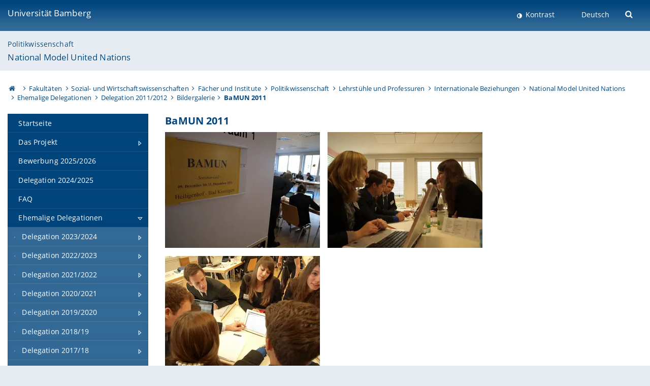

--- FILE ---
content_type: text/html; charset=utf-8
request_url: https://www.uni-bamberg.de/nmun/ehemalige-delegationen/delegation-20112012/bildergalerie/bamun-2011/
body_size: 15800
content:
<!DOCTYPE html>
<html lang="de">
<head>

<meta charset="utf-8">
<!-- 
	featured by elementare teilchen GmbH, www.elementare-teilchen.de

	This website is powered by TYPO3 - inspiring people to share!
	TYPO3 is a free open source Content Management Framework initially created by Kasper Skaarhoj and licensed under GNU/GPL.
	TYPO3 is copyright 1998-2025 of Kasper Skaarhoj. Extensions are copyright of their respective owners.
	Information and contribution at https://typo3.org/
-->



<title>BaMUN 2011 - National Model United Nations </title>
<meta name="generator" content="TYPO3 CMS">
<meta name="robots" content="noindex,follow">
<meta name="viewport" content="width=device-width, initial-scale=1">
<meta name="twitter:card" content="summary">
<meta name="revisit-after" content="7 days">
<meta name="verify-v1" content="9BV3R6sDGBFtiLIet6hMDqNmFSMKeymW+sfonJySBx8=">


<link rel="stylesheet" href="/typo3temp/assets/css/0e161fa31ef1359d8d20987651f196ee.css?1728045045" media="all" nonce="3DpZxlLKBi7Quaw-nZ_IsfQvsfGtrae6KnRHX0xAtxECmbrj-2cQ4g">
<link rel="stylesheet" href="/_assets/8ff03e32fdbff3962349cc6e17c99f7d/Css/MediaAlbum.css?1732185887" media="all" nonce="3DpZxlLKBi7Quaw-nZ_IsfQvsfGtrae6KnRHX0xAtxECmbrj-2cQ4g">
<link rel="stylesheet" href="/_assets/47400bb84e4e0324cd1d0a84db430fe5/Css/styles.css?1741641568" media="all" nonce="3DpZxlLKBi7Quaw-nZ_IsfQvsfGtrae6KnRHX0xAtxECmbrj-2cQ4g">
<link href="/_frontend/bundled/assets/@fancyapps-DTpptOfq.css?1764587837" rel="stylesheet" nonce="3DpZxlLKBi7Quaw-nZ_IsfQvsfGtrae6KnRHX0xAtxECmbrj-2cQ4g" >
<link href="/_frontend/bundled/assets/fancyboxCss-Bu88iTds.css?1764587837" rel="stylesheet" nonce="3DpZxlLKBi7Quaw-nZ_IsfQvsfGtrae6KnRHX0xAtxECmbrj-2cQ4g" >
<link href="/_frontend/bundled/assets/screen-F1MkGt4N.css?1764587837" rel="stylesheet" nonce="3DpZxlLKBi7Quaw-nZ_IsfQvsfGtrae6KnRHX0xAtxECmbrj-2cQ4g" >






<link rel="icon" type="image/png" href="/_frontend/siteunibamberg/favicon/favicon-96x96.png" sizes="96x96" />
        <link rel="icon" type="image/svg+xml" href="/_frontend/siteunibamberg/favicon/favicon.svg" />
        <link rel="shortcut icon" href="/_frontend/siteunibamberg/favicon/favicon.ico" />
        <link rel="apple-touch-icon" sizes="180x180" href="/_frontend/siteunibamberg/favicon/apple-touch-icon.png" />
        <link rel="manifest" href="">

<script type="application/ld+json">[{"@context":"https:\/\/www.schema.org","@type":"BreadcrumbList","itemListElement":[{"@type":"ListItem","position":1,"item":{"@id":"https:\/\/www.uni-bamberg.de\/","name":"Startseite"}},{"@type":"ListItem","position":2,"item":{"@id":"https:\/\/www.uni-bamberg.de\/fakultaeten\/","name":"Fakult\u00e4ten"}},{"@type":"ListItem","position":3,"item":{"@id":"https:\/\/www.uni-bamberg.de\/sowi\/","name":"Sozial- und Wirtschaftswissenschaften"}},{"@type":"ListItem","position":4,"item":{"@id":"https:\/\/www.uni-bamberg.de\/sowi\/faecher-und-institute\/","name":"F\u00e4cher und Institute"}},{"@type":"ListItem","position":5,"item":{"@id":"https:\/\/www.uni-bamberg.de\/politik\/","name":"Politikwissenschaft"}},{"@type":"ListItem","position":6,"item":{"@id":"https:\/\/www.uni-bamberg.de\/politik\/lehrstuehle\/","name":"Lehrst\u00fchle und Professuren"}},{"@type":"ListItem","position":7,"item":{"@id":"https:\/\/www.uni-bamberg.de\/polib\/","name":"Internationale Beziehungen"}},{"@type":"ListItem","position":8,"item":{"@id":"https:\/\/www.uni-bamberg.de\/nmun\/","name":"National Model United Nations"}},{"@type":"ListItem","position":9,"item":{"@id":"https:\/\/www.uni-bamberg.de\/nmun\/ehemalige-delegationen\/","name":"Ehemalige Delegationen"}},{"@type":"ListItem","position":10,"item":{"@id":"https:\/\/www.uni-bamberg.de\/nmun\/ehemalige-delegationen\/delegation-20112012\/","name":"Delegation 2011\/2012"}},{"@type":"ListItem","position":11,"item":{"@id":"https:\/\/www.uni-bamberg.de\/nmun\/ehemalige-delegationen\/delegation-20112012\/bildergalerie\/","name":"Bildergalerie"}},{"@type":"ListItem","position":12,"item":{"@id":"https:\/\/www.uni-bamberg.de\/nmun\/ehemalige-delegationen\/delegation-20112012\/bildergalerie\/bamun-2011\/","name":"BaMUN 2011"}}]}]</script>
</head>
<body class="page  page--default  act-responsive "
	      data-page="73249" data-rootline="18944 62 212 230 1686 43209 7669 43055 45322 69770 73115 73249 "><nav class="page__skiplinks"><ul><li><a href="#nav-main">zur Hauptnavigation springen</a></li><li><a href="#content-main">zum Inhaltsbereich springen</a></li></ul></nav><div class="responsive"></div><div id="top" class="page__wrapper"><header class="page-head-mobile no-print"><div data-headroom class="page-head-mobile__item  clearfix "><nav class="page-head-mobile__nav"><a class="page-head-mobile__nav__link  js-show-nav" href="#" title="Navigation"></a></nav><div class="page-head-mobile__brand"><a href="/" title="Universität Bamberg">Universität Bamberg</a></div><a class="[ page-head__search-hint ] js-search-toggle" href="#" title="Suche"><span class="u-visually-hidden">
						Suche öffnen
					</span></a></div><div class="page-content__nav-parents"><div class="nav-parents__button"><a href="#" class="nav-parents__button--link  [ link-list__link ] js-show-nav-parents" title="Navigation">
						Sie befinden sich hier:
					</a></div><nav class="nav-parents"><ul class="nav-parents__list  [ link-list ]"><li class="[ nav-parents__item  nav-parent__item--parent ]  link-list__item" ><a href="/" class="nav-parents__link  [ link-list__link ]" title="Modern studieren, international forschen, innovativ lehren und gelassen leben in Bamberg. Das Welterbe ist unser Campus &amp;#127891;">Startseite</a></li><li class="[ nav-parents__item  nav-parent__item--parent ]  link-list__item" ><a href="/fakultaeten/" class="nav-parents__link  [ link-list__link ]" title="Die vier Fakultäten der Uni: Geistes- und Kulturwissenschaften, Sozial- und Wirtschaftswissenschaften, Humanwissenschaften, Wirtschaftsinformatik">Fakultäten</a></li><li class="[ nav-parents__item  nav-parent__item--parent ]  link-list__item" ><a href="/sowi/" class="nav-parents__link  [ link-list__link ]" title="Fakultät Sozial- und Wirtschaftswissenschaften: größte Fakultät in Bamberg mit den Fächern BWL, Politik, Soziologie, Statistik, VWL, Wirtschaftspädagogik">Sozial- und Wirtschaftswissenschaften</a></li><li class="[ nav-parents__item  nav-parent__item--parent ]  link-list__item" ><a href="/sowi/faecher-und-institute/" class="nav-parents__link  [ link-list__link ]" title="Übersicht über die sozial- und wirtschaftswissenschaftlichen Fächer und Institute an der Universität Bamberg">Fächer und Institute</a></li><li class="[ nav-parents__item  nav-parent__item--parent ]  link-list__item" ><a href="/politik/" class="nav-parents__link  [ link-list__link ]" title="Das Institut für Politikwissenschaft der Uni Bamberg stellt sich und seine Studiengänge und renommierten Forschungsprojekte vor.">Politikwissenschaft</a></li><li class="[ nav-parents__item  nav-parent__item--parent ]  link-list__item" ><a href="/politik/lehrstuehle/" class="nav-parents__link  [ link-list__link ]" title="Übersicht Lehrstühle und Professuren: Politikwissenschaft">Lehrstühle und Professuren</a></li><li class="[ nav-parents__item  nav-parent__item--parent ]  link-list__item" ><a href="/polib/" class="nav-parents__link  [ link-list__link ]" title="Lehrstuhl für Politikwissenschaft, insbesondere Internationale Beziehungen">Internationale Beziehungen</a></li><li class="[ nav-parents__item  nav-parent__item--parent ]  link-list__item" ><a href="/nmun/" class="nav-parents__link  [ link-list__link ]" title="National Model United Nations (NMUN) ist die größte UN-Simulationskonferenz der Welt und seit 2003 entsendet die Uni Bamberg jedes Jahr eine Delegation nach New York City.">National Model United Nations</a></li><li class="[ nav-parents__item  nav-parent__item--parent ]  link-list__item" ><a href="/nmun/ehemalige-delegationen/" class="nav-parents__link  [ link-list__link ]" title="Ehemalige Delegationen">Ehemalige Delegationen</a></li><li class="[ nav-parents__item  nav-parent__item--parent ]  link-list__item" ><a href="/nmun/ehemalige-delegationen/delegation-20112012/" class="nav-parents__link  [ link-list__link ]" title="Delegation 2011/2012">Delegation 2011/2012</a></li><li class="[ nav-parents__item  nav-parent__item--parent ]  link-list__item" ><a href="/nmun/ehemalige-delegationen/delegation-20112012/bildergalerie/" class="nav-parents__link  [ link-list__link ]" title="Bildergalerie">Bildergalerie</a></li><li class="[ nav-parents__item  nav-parent__item--parent ]  link-list__item" ><a href="/nmun/ehemalige-delegationen/delegation-20112012/bildergalerie/bamun-2011/" class="nav-parents__link  [ link-list__link ]" title="BaMUN 2011">BaMUN 2011</a></li></ul></nav></div><div class="[ page-head__search  page-head__search--mobile ]  js-search"><form class="search-global search-global--mobile js-search-global-form" action="https://www.google.com"><fieldset><label class="search-global__option js-search-option is-active" data-search-option="Unibamberg">
                    www.uni-bamberg.de
                    <input type="radio" name="searchOption" value="www.uni-bamberg.de"/></label><label class="search-global__option js-search-option" data-search-option="Univis">
                    univis.uni-bamberg.de
                    <input type="radio" name="searchOption" value="univis.uni-bamberg.de"/></label><label class="search-global__option js-search-option" data-search-option="Fis">
                    fis.uni-bamberg.de
                    <input type="radio" name="searchOption" value="fis.uni-bamberg.de"/></label></fieldset><fieldset><input name="q" type="text" class="search__input js-search-global-input" placeholder="Mit Google suchen" aria-label="search"/><button type="submit" class="search__submit  js-search-global-submit" title="Suche starten"><span class="u-visually-hidden">Suche starten</span></button><div class="search__engines-container"><label class="search__engine  js-search-engine is-active" data-search-engine="Google" aria-label="Google"><input class="u-visually-hidden" type="radio" name="searchEngine" value="https://www.google.de/search"><span class="search__engine-icon search__engine-icon-google"></span></label><label class="search__engine  js-search-engine" data-search-engine="Ecosia" aria-label="Ecosia"><input class="u-visually-hidden" type="radio" name="searchEngine" value="https://www.ecosia.org/search"><span class="search__engine-icon search__engine-icon-ecosia"></span></label><label class="search__engine  js-search-engine" data-search-engine="Bing" aria-label="Bing"><input class="u-visually-hidden" type="radio" name="searchEngine" value="https://www.bing.com/search"><span class="search__engine-icon search__engine-icon-bing"></span></label></div></fieldset><button type="button" class="search-global__close js-search-toggle"><span class="u-visually-hidden">Suche schließen</span></button></form></div></header><header class="page-head"><div class="page-head__item  clearfix  [ box  box--large  box--brand-1st ]  [ rounded--topright--large  rounded--topleft ]  gradient--header"><div class="page-head__brand"><div class="page-head__logo"><a href="/" title="Universität Bamberg"><span class="page-head__logo__img page-head__logo__img--de">&nbsp; </span> Universität Bamberg</a></div></div><div class="page-head__useractions no-print"><div class="[ page-head__contrast ]"><div class="contrastx"><et-state-toggle active-class="t-contrast" inactive-class="" cookie="contrastTheme" el="body"><button
                                    type="button"
                                    class="contrast__button"
                                >
                                    Kontrast
                                </button></et-state-toggle></div></div><div class="[ page-head__language ]"><nav class="nav-language"><ul class="[ list-inline  link-list  list-inline--delimited  list-inline--delimited-shadow  list-inline--delimited-bright  list-inline--delimited-large  ][ nav-language__list ]  js-lang-list"><li data-testid="language-link" class="list-inline__item  nav-language__item--mobile  [ c-nav-lang__link  c-nav-lang__link--active ]">Deutsch</li></ul></nav></div><div class="[ page-head__search ]"><button class="search__toggle js-search-toggle" type="button"><span class="u-visually-hidden">Suche öffnen</span></button></div></div><div class="[ page-head__search-overlay ] rounded--topleft rounded--topright--large js-search"><form class="search-global js-search-global-form" action="https://www.google.com"><fieldset><label class="search-global__option js-search-option is-active" data-search-option="Unibamberg">
                    www.uni-bamberg.de
                    <input type="radio" name="searchOption" value="www.uni-bamberg.de"/></label><label class="search-global__option js-search-option" data-search-option="Univis">
                    univis.uni-bamberg.de
                    <input type="radio" name="searchOption" value="univis.uni-bamberg.de"/></label><label class="search-global__option js-search-option" data-search-option="Fis">
                    fis.uni-bamberg.de
                    <input type="radio" name="searchOption" value="fis.uni-bamberg.de"/></label></fieldset><fieldset><input name="q" type="text" class="search__input js-search-global-input" placeholder="Mit Google suchen" aria-label="search"/><button type="submit" class="search__submit  js-search-global-submit" title="Suche starten"><span class="u-visually-hidden">Suche starten</span></button><div class="search__engines-container"><label class="search__engine  js-search-engine is-active" data-search-engine="Google" aria-label="Google"><input class="u-visually-hidden" type="radio" name="searchEngine" value="https://www.google.de/search"><span class="search__engine-icon search__engine-icon-google"></span></label><label class="search__engine  js-search-engine" data-search-engine="Ecosia" aria-label="Ecosia"><input class="u-visually-hidden" type="radio" name="searchEngine" value="https://www.ecosia.org/search"><span class="search__engine-icon search__engine-icon-ecosia"></span></label><label class="search__engine  js-search-engine" data-search-engine="Bing" aria-label="Bing"><input class="u-visually-hidden" type="radio" name="searchEngine" value="https://www.bing.com/search"><span class="search__engine-icon search__engine-icon-bing"></span></label></div></fieldset><button type="button" class="search-global__close js-search-toggle"><span class="u-visually-hidden">Suche schließen</span></button></form></div></div><div class="page-head__sector  [ box  box--brand-1st-light ] "><div class="sector__logo"></div><p class="[ sector__title  sector__title2 ]"><a href="/politik/">Politikwissenschaft</a></p><p class="[ sector__title  sector__title1 ]"><a href="/nmun/">National Model United Nations</a></p></div><div class="page-head__breadcrumb  [ stripe ]  js-breadcrumb"><ol class="nav-breadcrumb  nav-breadcrumb--delimited list-inline"><li class="nav-breadcrumb__item"><a href="/" class="icon--home">&nbsp;<span class="u-visually-hidden">Otto-Friedrich-Universität Bamberg</span></a></li><li class="nav-breadcrumb__item" ><a href="/fakultaeten/" class="nav-breadcrumb__link" title="Die vier Fakultäten der Uni: Geistes- und Kulturwissenschaften, Sozial- und Wirtschaftswissenschaften, Humanwissenschaften, Wirtschaftsinformatik">Fakultäten</a></li><li class="nav-breadcrumb__item" ><a href="/sowi/" class="nav-breadcrumb__link" title="Fakultät Sozial- und Wirtschaftswissenschaften: größte Fakultät in Bamberg mit den Fächern BWL, Politik, Soziologie, Statistik, VWL, Wirtschaftspädagogik">Sozial- und Wirtschaftswissenschaften</a></li><li class="nav-breadcrumb__item" ><a href="/sowi/faecher-und-institute/" class="nav-breadcrumb__link" title="Übersicht über die sozial- und wirtschaftswissenschaftlichen Fächer und Institute an der Universität Bamberg">Fächer und Institute</a></li><li class="nav-breadcrumb__item" ><a href="/politik/" class="nav-breadcrumb__link" title="Das Institut für Politikwissenschaft der Uni Bamberg stellt sich und seine Studiengänge und renommierten Forschungsprojekte vor.">Politikwissenschaft</a></li><li class="nav-breadcrumb__item" ><a href="/politik/lehrstuehle/" class="nav-breadcrumb__link" title="Übersicht Lehrstühle und Professuren: Politikwissenschaft">Lehrstühle und Professuren</a></li><li class="nav-breadcrumb__item" ><a href="/polib/" class="nav-breadcrumb__link" title="Lehrstuhl für Politikwissenschaft, insbesondere Internationale Beziehungen">Internationale Beziehungen</a></li><li class="nav-breadcrumb__item" ><a href="/nmun/" class="nav-breadcrumb__link" title="National Model United Nations (NMUN) ist die größte UN-Simulationskonferenz der Welt und seit 2003 entsendet die Uni Bamberg jedes Jahr eine Delegation nach New York City.">National Model United Nations</a></li><li class="nav-breadcrumb__item" ><a href="/nmun/ehemalige-delegationen/" class="nav-breadcrumb__link" title="Ehemalige Delegationen">Ehemalige Delegationen</a></li><li class="nav-breadcrumb__item" ><a href="/nmun/ehemalige-delegationen/delegation-20112012/" class="nav-breadcrumb__link" title="Delegation 2011/2012">Delegation 2011/2012</a></li><li class="nav-breadcrumb__item" ><a href="/nmun/ehemalige-delegationen/delegation-20112012/bildergalerie/" class="nav-breadcrumb__link" title="Bildergalerie">Bildergalerie</a></li><li class="[ nav-breadcrumb__item  nav-breadcrumb__item--active ]">BaMUN 2011</li></ol></div></header><main class="page-content"><div class="page-content__nav" id="nav-main"><!-- Start nav-mobile --><nav class="nav-mobile  js-nav-panel" data-ui-component="Mobile navigation"><div class="page-content__sector [ box  box--brand-1st-light ] ">
						Seitenbereich: 
						<p class="[ sector__title  sector__title2 ]"><a href="/politik/">Politikwissenschaft</a></p><p class="[ sector__title  sector__title1 ]"><a href="/nmun/">National Model United Nations</a></p></div><div class="page-content__useractions"><et-state-toggle active-class="t-contrast" inactive-class="" cookie="contrastTheme" el="body"><button type="button" class="page-content__contrast contrast__button  link-list__item__link contrastx--mobile  contrastx">
                                Kontrast
                            </button></et-state-toggle><button class="[ page-content__language-hint ]  js-toggle-lang">
							Sprache
						</button><div class="page-content__language"><nav class=" [ nav-language  nav-language--mobile ] js-lang"><ul class="[ list-inline  link-list  list-inline--delimited  list-inline--delimited-shadow  list-inline--delimited-bright  list-inline--delimited-large  ][ nav-language__list ]  js-lang-list"><li data-testid="language-link" class="list-inline__item  nav-language__item--mobile  [ c-nav-lang__link  c-nav-lang__link--active ]">Deutsch</li></ul></nav></div></div><nav class="nav-sector " data-ui-component="Sector navigation"><ul class="nav-sector__container  [ link-list ]"><li class="[ nav-sector__item  nav-sector__item--flyout  nav-sector__item--first ]  link-list__item" data-page="165389"><a href="/nmun/startseite/" class="nav-sector__link  [ link-list__link ]"><span class="nav-sector__link-text">Startseite</span></a></li><li class="[ nav-sector__item  nav-sector__item--parent  nav-sector__item--flyout ]  [ link-list__item ]" data-page="44571"><a href="/nmun/projekt/" class="nav-sector__link  [ link-list__link ]  js-nav-sector__link--has-subpages"><span class="nav-sector__link-text">Das Projekt</span><span class="nav-sector__expand js-expand"></span></a><ul class="[ nav-sector__container  nav-sector__container--level-2 ]  [ link-list ]"><li class="[ nav-sector__item  nav-sector__item--flyout  nav-sector__item--first ]  link-list__item" data-page="44573"><a href="/nmun/projekt/definition/" class="nav-sector__link  [ link-list__link ]"><span class="nav-sector__link-text">Was ist NMUN?</span></a></li><li class="[ nav-sector__item  nav-sector__item--flyout  nav-sector__item--last ]  link-list__item" data-page="44572"><a href="/nmun/projekt/bambergermodell/" class="nav-sector__link  [ link-list__link ]"><span class="nav-sector__link-text">BaMUN</span></a></li></ul></li><li class="[ nav-sector__item  nav-sector__item--flyout  ]  link-list__item" data-page="158670"><a href="/nmun/bewerbung-2025-2026/" class="nav-sector__link  [ link-list__link ]"><span class="nav-sector__link-text">Bewerbung 2025/2026</span></a></li><li class="[ nav-sector__item  nav-sector__item--flyout  ]  link-list__item" data-page="148367"><a href="/nmun/delegation-2022-2023/" class="nav-sector__link  [ link-list__link ]"><span class="nav-sector__link-text">Delegation 2024/2025</span></a></li><li class="[ nav-sector__item  nav-sector__item--flyout  ]  link-list__item" data-page="165390"><a href="/nmun/faq/" class="nav-sector__link  [ link-list__link ]"><span class="nav-sector__link-text">FAQ</span></a></li><li class="[ nav-sector__item  nav-sector__item--parent  nav-sector__item--flyout  nav-sector__item--last ]  [ link-list__item ]" data-page="45322"><a href="/nmun/ehemalige-delegationen/" class="nav-sector__link  [ link-list__link ]  js-nav-sector__link--has-subpages"><span class="nav-sector__link-text">Ehemalige Delegationen</span><span class="nav-sector__expand js-expand"></span></a><ul class="[ nav-sector__container  nav-sector__container--level-2 ]  [ link-list ]"><li class="[ nav-sector__item  nav-sector__item--parent  nav-sector__item--flyout  nav-sector__item--first ]  [ link-list__item ]" data-page="168706"><a href="/nmun/ehemalige-delegationen/delegation-2022-2023-1/" class="nav-sector__link  [ link-list__link ]  js-nav-sector__link--has-subpages"><span class="nav-sector__link-text">Delegation 2023/2024</span><span class="nav-sector__expand js-expand"></span></a><ul class="[ nav-sector__container  nav-sector__container--level-3 ]  [ link-list ]"><li class="[ nav-sector__item  nav-sector__item--flyout  nav-sector__item--last ]  link-list__item" data-page="168714"><a href="/nmun/ehemalige-delegationen/delegation-2022-2023-1/betreuerinnenteam-2022-2023/" class="nav-sector__link  [ link-list__link ]"><span class="nav-sector__link-text">Betreuer*innenteam 2023/2024</span></a></li></ul></li><li class="[ nav-sector__item  nav-sector__item--parent  nav-sector__item--flyout ]  [ link-list__item ]" data-page="165691"><a href="/nmun/ehemalige-delegationen/delegation-2022-2023/" class="nav-sector__link  [ link-list__link ]  js-nav-sector__link--has-subpages"><span class="nav-sector__link-text">Delegation 2022/2023</span><span class="nav-sector__expand js-expand"></span></a><ul class="[ nav-sector__container  nav-sector__container--level-3 ]  [ link-list ]"><li class="[ nav-sector__item  nav-sector__item--flyout  nav-sector__item--last ]  link-list__item" data-page="165692"><a href="/nmun/ehemalige-delegationen/delegation-2022-2023/delegierte/" class="nav-sector__link  [ link-list__link ]"><span class="nav-sector__link-text">Delegierte</span></a></li></ul></li><li class="[ nav-sector__item  nav-sector__item--parent  nav-sector__item--flyout ]  [ link-list__item ]" data-page="152710"><a href="/nmun/ehemalige-delegationen/delegation-20202021-1/" class="nav-sector__link  [ link-list__link ]  js-nav-sector__link--has-subpages"><span class="nav-sector__link-text">Delegation 2021/2022</span><span class="nav-sector__expand js-expand"></span></a><ul class="[ nav-sector__container  nav-sector__container--level-3 ]  [ link-list ]"><li class="[ nav-sector__item  nav-sector__item--flyout  nav-sector__item--first ]  link-list__item" data-page="152719"><a href="/nmun/ehemalige-delegationen/delegation-20202021-1/delegierte-20202021-1-1/" class="nav-sector__link  [ link-list__link ]"><span class="nav-sector__link-text">Delegierte</span></a></li><li class="[ nav-sector__item  nav-sector__item--flyout  nav-sector__item--last ]  link-list__item" data-page="152718"><a href="/nmun/ehemalige-delegationen/delegation-20202021-1/betreuerinnenteam-2020-2021-1-1/" class="nav-sector__link  [ link-list__link ]"><span class="nav-sector__link-text">Betreuer*innenteam</span></a></li></ul></li><li class="[ nav-sector__item  nav-sector__item--parent  nav-sector__item--flyout ]  [ link-list__item ]" data-page="135215"><a href="/nmun/ehemalige-delegationen/nmun-ehemalige-delegationen-delegation-20202021/" class="nav-sector__link  [ link-list__link ]  js-nav-sector__link--has-subpages"><span class="nav-sector__link-text">Delegation 2020/2021</span><span class="nav-sector__expand js-expand"></span></a><ul class="[ nav-sector__container  nav-sector__container--level-3 ]  [ link-list ]"><li class="[ nav-sector__item  nav-sector__item--flyout  nav-sector__item--first ]  link-list__item" data-page="135220"><a href="/nmun/ehemalige-delegationen/nmun-ehemalige-delegationen-delegation-20202021/delegierte-20202021/" class="nav-sector__link  [ link-list__link ]"><span class="nav-sector__link-text">Delegierte 2020/2021</span></a></li><li class="[ nav-sector__item  nav-sector__item--flyout  nav-sector__item--last ]  link-list__item" data-page="135219"><a href="/nmun/ehemalige-delegationen/nmun-ehemalige-delegationen-delegation-20202021/unsere-kommittees/" class="nav-sector__link  [ link-list__link ]"><span class="nav-sector__link-text">Unsere Kommittees</span></a></li></ul></li><li class="[ nav-sector__item  nav-sector__item--parent  nav-sector__item--flyout ]  [ link-list__item ]" data-page="131555"><a href="/nmun/ehemalige-delegationen/delegation-20192020/" class="nav-sector__link  [ link-list__link ]  js-nav-sector__link--has-subpages"><span class="nav-sector__link-text">Delegation 2019/2020</span><span class="nav-sector__expand js-expand"></span></a><ul class="[ nav-sector__container  nav-sector__container--level-3 ]  [ link-list ]"><li class="[ nav-sector__item  nav-sector__item--flyout  nav-sector__item--first ]  link-list__item" data-page="131568"><a href="/nmun/ehemalige-delegationen/delegation-20192020/delegierte-20192020/" class="nav-sector__link  [ link-list__link ]"><span class="nav-sector__link-text">Delegierte 2019/2020</span></a></li><li class="[ nav-sector__item  nav-sector__item--flyout  ]  link-list__item" data-page="131560"><a href="/nmun/ehemalige-delegationen/delegation-20192020/unsere-kommittees/" class="nav-sector__link  [ link-list__link ]"><span class="nav-sector__link-text">Unsere Kommittees</span></a></li><li class="[ nav-sector__item  nav-sector__item--parent  nav-sector__item--flyout ]  [ link-list__item ]" data-page="132392"><a href="/nmun/ehemalige-delegationen/delegation-20192020/konferenzen-exkursionen/" class="nav-sector__link  [ link-list__link ]  js-nav-sector__link--has-subpages"><span class="nav-sector__link-text">Konferenzen & Exkursionen</span><span class="nav-sector__expand js-expand"></span></a><ul class="[ nav-sector__container  nav-sector__container--level-4 ]  [ link-list ]"><li class="[ nav-sector__item  nav-sector__item--flyout  nav-sector__item--first ]  link-list__item" data-page="131564"><a href="/nmun/ehemalige-delegationen/delegation-20192020/konferenzen-exkursionen/efmun-2020/" class="nav-sector__link  [ link-list__link ]"><span class="nav-sector__link-text">EfMUN 2020</span></a></li><li class="[ nav-sector__item  nav-sector__item--flyout  ]  link-list__item" data-page="131565"><a href="/nmun/ehemalige-delegationen/delegation-20192020/konferenzen-exkursionen/berlinreise-2019/" class="nav-sector__link  [ link-list__link ]"><span class="nav-sector__link-text">Berlinreise 2019</span></a></li><li class="[ nav-sector__item  nav-sector__item--flyout  ]  link-list__item" data-page="131566"><a href="/nmun/ehemalige-delegationen/delegation-20192020/konferenzen-exkursionen/bamberg-mun-2019/" class="nav-sector__link  [ link-list__link ]"><span class="nav-sector__link-text">Bamberg MUN 2019</span></a></li><li class="[ nav-sector__item  nav-sector__item--flyout  ]  link-list__item" data-page="131569"><a href="/nmun/ehemalige-delegationen/delegation-20192020/konferenzen-exkursionen/erlangen-mun-2019/" class="nav-sector__link  [ link-list__link ]"><span class="nav-sector__link-text">Erlangen MUN 2019</span></a></li><li class="[ nav-sector__item  nav-sector__item--flyout  nav-sector__item--last ]  link-list__item" data-page="131559"><a href="/nmun/ehemalige-delegationen/delegation-20192020/konferenzen-exkursionen/minimun-bamberg-2019/" class="nav-sector__link  [ link-list__link ]"><span class="nav-sector__link-text">MiniMUN Bamberg 2019</span></a></li></ul></li><li class="[ nav-sector__item  nav-sector__item--flyout  nav-sector__item--last ]  link-list__item" data-page="131567"><a href="/nmun/ehemalige-delegationen/delegation-20192020/betreuerteam-20192020/" class="nav-sector__link  [ link-list__link ]"><span class="nav-sector__link-text">Betreuerteam 2019/2020</span></a></li></ul></li><li class="[ nav-sector__item  nav-sector__item--parent  nav-sector__item--flyout ]  [ link-list__item ]" data-page="120209"><a href="/nmun/ehemalige-delegationen/delegation-201819/" class="nav-sector__link  [ link-list__link ]  js-nav-sector__link--has-subpages"><span class="nav-sector__link-text">Delegation 2018/19</span><span class="nav-sector__expand js-expand"></span></a><ul class="[ nav-sector__container  nav-sector__container--level-3 ]  [ link-list ]"><li class="[ nav-sector__item  nav-sector__item--flyout  nav-sector__item--first ]  link-list__item" data-page="120216"><a href="/nmun/ehemalige-delegationen/delegation-201819/delegates/" class="nav-sector__link  [ link-list__link ]"><span class="nav-sector__link-text">Delegierte 2018/19</span></a></li><li class="[ nav-sector__item  nav-sector__item--flyout  ]  link-list__item" data-page="120215"><a href="/nmun/ehemalige-delegationen/delegation-201819/betreuerteam-201819/" class="nav-sector__link  [ link-list__link ]"><span class="nav-sector__link-text">Betreuerteam 2018/19</span></a></li><li class="[ nav-sector__item  nav-sector__item--flyout  ]  link-list__item" data-page="120945"><a href="/nmun/ehemalige-delegationen/delegation-201819/berlinreise-2018/" class="nav-sector__link  [ link-list__link ]"><span class="nav-sector__link-text">Berlinreise 2018</span></a></li><li class="[ nav-sector__item  nav-sector__item--flyout  ]  link-list__item" data-page="127374"><a href="/nmun/ehemalige-delegationen/delegation-201819/efmun-2019/" class="nav-sector__link  [ link-list__link ]"><span class="nav-sector__link-text">EfMUN 2019</span></a></li><li class="[ nav-sector__item  nav-sector__item--flyout  nav-sector__item--last ]  link-list__item" data-page="122201"><a href="/nmun/ehemalige-delegationen/delegation-201819/nmun-2019/" class="nav-sector__link  [ link-list__link ]"><span class="nav-sector__link-text">NMUN 2019</span></a></li></ul></li><li class="[ nav-sector__item  nav-sector__item--parent  nav-sector__item--flyout ]  [ link-list__item ]" data-page="126289"><a href="/nmun/ehemalige-delegationen/delegation-201718/" class="nav-sector__link  [ link-list__link ]  js-nav-sector__link--has-subpages"><span class="nav-sector__link-text">Delegation 2017/18</span><span class="nav-sector__expand js-expand"></span></a><ul class="[ nav-sector__container  nav-sector__container--level-3 ]  [ link-list ]"><li class="[ nav-sector__item  nav-sector__item--parent  nav-sector__item--flyout  nav-sector__item--first ]  [ link-list__item ]" data-page="126313"><a href="/nmun/ehemalige-delegationen/delegation-201718/frderung-1/" class="nav-sector__link  [ link-list__link ]  js-nav-sector__link--has-subpages"><span class="nav-sector__link-text">Förderer & Sponsoren</span><span class="nav-sector__expand js-expand"></span></a><ul class="[ nav-sector__container  nav-sector__container--level-4 ]  [ link-list ]"><li class="[ nav-sector__item  nav-sector__item--flyout  nav-sector__item--first ]  link-list__item" data-page="126318"><a href="/nmun/ehemalige-delegationen/delegation-201718/frderung/gruworte-1/" class="nav-sector__link  [ link-list__link ]"><span class="nav-sector__link-text">Grußworte</span></a></li><li class="[ nav-sector__item  nav-sector__item--flyout  nav-sector__item--last ]  link-list__item" data-page="126317"><a href="/nmun/ehemalige-delegationen/delegation-201718/frderung/unser-dankeschoen-an-sie-1/" class="nav-sector__link  [ link-list__link ]"><span class="nav-sector__link-text">Unser Dankeschön an Sie...</span></a></li></ul></li><li class="[ nav-sector__item  nav-sector__item--flyout  ]  link-list__item" data-page="126301"><a href="/nmun/ehemalige-delegationen/delegation-201718/delegates/" class="nav-sector__link  [ link-list__link ]"><span class="nav-sector__link-text">Delegierte 2017/18</span></a></li><li class="[ nav-sector__item  nav-sector__item--flyout  ]  link-list__item" data-page="126300"><a href="/nmun/ehemalige-delegationen/delegation-201718/betreuerteam-201718/" class="nav-sector__link  [ link-list__link ]"><span class="nav-sector__link-text">Betreuerteam 2017/18</span></a></li><li class="[ nav-sector__item  nav-sector__item--flyout  ]  link-list__item" data-page="126299"><a href="/nmun/ehemalige-delegationen/delegation-201718/bamun-2017/" class="nav-sector__link  [ link-list__link ]"><span class="nav-sector__link-text">BaMUN 2017</span></a></li><li class="[ nav-sector__item  nav-sector__item--flyout  ]  link-list__item" data-page="126298"><a href="/nmun/ehemalige-delegationen/delegation-201718/berlinreise-2017/" class="nav-sector__link  [ link-list__link ]"><span class="nav-sector__link-text">Berlinreise 2017</span></a></li><li class="[ nav-sector__item  nav-sector__item--flyout  ]  link-list__item" data-page="126297"><a href="/nmun/ehemalige-delegationen/delegation-201718/efmun-2018/" class="nav-sector__link  [ link-list__link ]"><span class="nav-sector__link-text">EfMUN 2018</span></a></li><li class="[ nav-sector__item  nav-sector__item--flyout  ]  link-list__item" data-page="126296"><a href="/nmun/ehemalige-delegationen/delegation-201718/reise-in-washington-dc-2018/" class="nav-sector__link  [ link-list__link ]"><span class="nav-sector__link-text">Reise in Washington D.C. 2018</span></a></li><li class="[ nav-sector__item  nav-sector__item--flyout  nav-sector__item--last ]  link-list__item" data-page="126295"><a href="/nmun/ehemalige-delegationen/delegation-201718/nmun-2018/" class="nav-sector__link  [ link-list__link ]"><span class="nav-sector__link-text">NMUN 2018</span></a></li></ul></li><li class="[ nav-sector__item  nav-sector__item--parent  nav-sector__item--flyout ]  [ link-list__item ]" data-page="101552"><a href="/nmun/ehemalige-delegationen/delegation-201617/" class="nav-sector__link  [ link-list__link ]  js-nav-sector__link--has-subpages"><span class="nav-sector__link-text">Delegation 2016/17</span><span class="nav-sector__expand js-expand"></span></a><ul class="[ nav-sector__container  nav-sector__container--level-3 ]  [ link-list ]"><li class="[ nav-sector__item  nav-sector__item--flyout  nav-sector__item--first ]  link-list__item" data-page="101553"><a href="/nmun/ehemalige-delegationen/delegation-201617/delegates/" class="nav-sector__link  [ link-list__link ]"><span class="nav-sector__link-text">Delegierte 2016/17</span></a></li><li class="[ nav-sector__item  nav-sector__item--flyout  ]  link-list__item" data-page="101554"><a href="/nmun/ehemalige-delegationen/delegation-201617/betreuerteam-201617/" class="nav-sector__link  [ link-list__link ]"><span class="nav-sector__link-text">Betreuerteam 2016/17</span></a></li><li class="[ nav-sector__item  nav-sector__item--flyout  ]  link-list__item" data-page="101555"><a href="/nmun/ehemalige-delegationen/delegation-201617/unser-land-committees/" class="nav-sector__link  [ link-list__link ]"><span class="nav-sector__link-text">Unser Land & Committees</span></a></li><li class="[ nav-sector__item  nav-sector__item--flyout  ]  link-list__item" data-page="116847"><a href="/nmun/ehemalige-delegationen/delegation-201617/minimun-2016/" class="nav-sector__link  [ link-list__link ]"><span class="nav-sector__link-text">MiniMUN 2016</span></a></li><li class="[ nav-sector__item  nav-sector__item--flyout  ]  link-list__item" data-page="112194"><a href="/nmun/ehemalige-delegationen/delegation-201617/bamun-2016/" class="nav-sector__link  [ link-list__link ]"><span class="nav-sector__link-text">BaMUN 2016</span></a></li><li class="[ nav-sector__item  nav-sector__item--flyout  nav-sector__item--last ]  link-list__item" data-page="117420"><a href="/nmun/ehemalige-delegationen/delegation-201617/hmun-2017/" class="nav-sector__link  [ link-list__link ]"><span class="nav-sector__link-text">HMUN 2017</span></a></li></ul></li><li class="[ nav-sector__item  nav-sector__item--parent  nav-sector__item--flyout ]  [ link-list__item ]" data-page="116652"><a href="/nmun/ehemalige-delegationen/delegation-20152016/" class="nav-sector__link  [ link-list__link ]  js-nav-sector__link--has-subpages"><span class="nav-sector__link-text">Delegation 2015/2016</span><span class="nav-sector__expand js-expand"></span></a><ul class="[ nav-sector__container  nav-sector__container--level-3 ]  [ link-list ]"><li class="[ nav-sector__item  nav-sector__item--flyout  nav-sector__item--first ]  link-list__item" data-page="116655"><a href="/nmun/ehemalige-delegationen/delegation-20152016/delegates/" class="nav-sector__link  [ link-list__link ]"><span class="nav-sector__link-text">Delegierte 2016</span></a></li><li class="[ nav-sector__item  nav-sector__item--flyout  ]  link-list__item" data-page="116697"><a href="/nmun/ehemalige-delegationen/delegation-20152016/betreuerteam-2016/" class="nav-sector__link  [ link-list__link ]"><span class="nav-sector__link-text">Betreuerteam 2016</span></a></li><li class="[ nav-sector__item  nav-sector__item--flyout  ]  link-list__item" data-page="116698"><a href="/nmun/ehemalige-delegationen/delegation-20152016/unsere-laender/" class="nav-sector__link  [ link-list__link ]"><span class="nav-sector__link-text">Unsere Länder</span></a></li><li class="[ nav-sector__item  nav-sector__item--flyout  ]  link-list__item" data-page="103370"><a href="/nmun/ehemalige-delegationen/delegation-20152016/bamun-2015/" class="nav-sector__link  [ link-list__link ]"><span class="nav-sector__link-text">BaMUN 2015</span></a></li><li class="[ nav-sector__item  nav-sector__item--flyout  ]  link-list__item" data-page="103663"><a href="/nmun/ehemalige-delegationen/delegation-20152016/berlinreise-2015/" class="nav-sector__link  [ link-list__link ]"><span class="nav-sector__link-text">Berlinreise 2015</span></a></li><li class="[ nav-sector__item  nav-sector__item--flyout  ]  link-list__item" data-page="112193"><a href="/nmun/ehemalige-delegationen/delegation-20152016/efmun-2016/" class="nav-sector__link  [ link-list__link ]"><span class="nav-sector__link-text">EfMUN 2016</span></a></li><li class="[ nav-sector__item  nav-sector__item--flyout  nav-sector__item--last ]  link-list__item" data-page="112195"><a href="/nmun/ehemalige-delegationen/delegation-20152016/nmun-konferenz-2016/" class="nav-sector__link  [ link-list__link ]"><span class="nav-sector__link-text">NMUN-Konferenz 2016</span></a></li></ul></li><li class="[ nav-sector__item  nav-sector__item--parent  nav-sector__item--flyout ]  [ link-list__item ]" data-page="101476"><a href="/nmun/ehemalige-delegationen/delegation-20142015/" class="nav-sector__link  [ link-list__link ]  js-nav-sector__link--has-subpages"><span class="nav-sector__link-text">Delegation 2014/2015</span><span class="nav-sector__expand js-expand"></span></a><ul class="[ nav-sector__container  nav-sector__container--level-3 ]  [ link-list ]"><li class="[ nav-sector__item  nav-sector__item--flyout  nav-sector__item--first ]  link-list__item" data-page="101559"><a href="/nmun/ehemalige-delegationen/delegation-20142015/betreuerteam-2015/" class="nav-sector__link  [ link-list__link ]"><span class="nav-sector__link-text">Betreuerteam 2015</span></a></li><li class="[ nav-sector__item  nav-sector__item--flyout  ]  link-list__item" data-page="101560"><a href="/nmun/ehemalige-delegationen/delegation-20142015/unser-land-committees/" class="nav-sector__link  [ link-list__link ]"><span class="nav-sector__link-text">Unser Land & Committees</span></a></li><li class="[ nav-sector__item  nav-sector__item--flyout  nav-sector__item--last ]  link-list__item" data-page="101558"><a href="/nmun/ehemalige-delegationen/delegation-20142015/delegates/" class="nav-sector__link  [ link-list__link ]"><span class="nav-sector__link-text">Delegierte 2015</span></a></li></ul></li><li class="[ nav-sector__item  nav-sector__item--parent  nav-sector__item--flyout ]  [ link-list__item ]" data-page="91503"><a href="/nmun/ehemalige-delegationen/delegation-20132014/" class="nav-sector__link  [ link-list__link ]  js-nav-sector__link--has-subpages"><span class="nav-sector__link-text">Delegation 2013/2014</span><span class="nav-sector__expand js-expand"></span></a><ul class="[ nav-sector__container  nav-sector__container--level-3 ]  [ link-list ]"><li class="[ nav-sector__item  nav-sector__item--flyout  nav-sector__item--first ]  link-list__item" data-page="91593"><a href="/nmun/ehemalige-delegationen/delegation-20132014/delegates/" class="nav-sector__link  [ link-list__link ]"><span class="nav-sector__link-text">Delegierte 2014</span></a></li><li class="[ nav-sector__item  nav-sector__item--flyout  ]  link-list__item" data-page="91740"><a href="/nmun/ehemalige-delegationen/delegation-20132014/betreuerteam-2014/" class="nav-sector__link  [ link-list__link ]"><span class="nav-sector__link-text">Betreuerteam 2014</span></a></li><li class="[ nav-sector__item  nav-sector__item--parent  nav-sector__item--flyout  nav-sector__item--last ]  [ link-list__item ]" data-page="73191"><a href="/nmun/ehemalige-delegationen/delegation-20132014/bildergalerien/" class="nav-sector__link  [ link-list__link ]  js-nav-sector__link--has-subpages"><span class="nav-sector__link-text">Bildergalerien</span><span class="nav-sector__expand js-expand"></span></a><ul class="[ nav-sector__container  nav-sector__container--level-4 ]  [ link-list ]"><li class="[ nav-sector__item  nav-sector__item--flyout  nav-sector__item--first ]  link-list__item" data-page="83065"><a href="/nmun/ehemalige-delegationen/delegation-20132014/bildergalerien/erstes-tutorium/" class="nav-sector__link  [ link-list__link ]"><span class="nav-sector__link-text">Erstes Tutorium</span></a></li><li class="[ nav-sector__item  nav-sector__item--flyout  ]  link-list__item" data-page="83490"><a href="/nmun/ehemalige-delegationen/delegation-20132014/bildergalerien/teambuilding-day/" class="nav-sector__link  [ link-list__link ]"><span class="nav-sector__link-text">Teambuilding Day</span></a></li><li class="[ nav-sector__item  nav-sector__item--flyout  ]  link-list__item" data-page="84018"><a href="/nmun/ehemalige-delegationen/delegation-20132014/bildergalerien/bamun-2013/" class="nav-sector__link  [ link-list__link ]"><span class="nav-sector__link-text">BaMUN 2013</span></a></li><li class="[ nav-sector__item  nav-sector__item--flyout  nav-sector__item--last ]  link-list__item" data-page="85509"><a href="/nmun/ehemalige-delegationen/delegation-20132014/bildergalerien/exkursion-nach-berlin/" class="nav-sector__link  [ link-list__link ]"><span class="nav-sector__link-text">Exkursion nach Berlin</span></a></li></ul></li></ul></li><li class="[ nav-sector__item  nav-sector__item--parent  nav-sector__item--flyout ]  [ link-list__item ]" data-page="83040"><a href="/nmun/ehemalige-delegationen/delegation-20122013/" class="nav-sector__link  [ link-list__link ]  js-nav-sector__link--has-subpages"><span class="nav-sector__link-text">Delegation 2012/2013</span><span class="nav-sector__expand js-expand"></span></a><ul class="[ nav-sector__container  nav-sector__container--level-3 ]  [ link-list ]"><li class="[ nav-sector__item  nav-sector__item--flyout  nav-sector__item--first ]  link-list__item" data-page="83528"><a href="/nmun/ehemalige-delegationen/delegation-20122013/delegates/" class="nav-sector__link  [ link-list__link ]"><span class="nav-sector__link-text">Delegierte 2013</span></a></li><li class="[ nav-sector__item  nav-sector__item--flyout  ]  link-list__item" data-page="83064"><a href="/nmun/ehemalige-delegationen/delegation-20122013/unser-land-committees/" class="nav-sector__link  [ link-list__link ]"><span class="nav-sector__link-text">Unser Land & Committees</span></a></li><li class="[ nav-sector__item  nav-sector__item--flyout  ]  link-list__item" data-page="83063"><a href="/nmun/ehemalige-delegationen/delegation-20122013/betreuerteam-2013/" class="nav-sector__link  [ link-list__link ]"><span class="nav-sector__link-text">Betreuerteam 2013</span></a></li><li class="[ nav-sector__item  nav-sector__item--parent  nav-sector__item--flyout  nav-sector__item--last ]  [ link-list__item ]" data-page="83053"><a href="/nmun/ehemalige-delegationen/delegation-20122013/bildergalarien/" class="nav-sector__link  [ link-list__link ]  js-nav-sector__link--has-subpages"><span class="nav-sector__link-text">Bildergalarien</span><span class="nav-sector__expand js-expand"></span></a><ul class="[ nav-sector__container  nav-sector__container--level-4 ]  [ link-list ]"><li class="[ nav-sector__item  nav-sector__item--flyout  nav-sector__item--first ]  link-list__item" data-page="83054"><a href="/nmun/ehemalige-delegationen/delegation-20122013/bildergalarien/nmun-konferenz/" class="nav-sector__link  [ link-list__link ]"><span class="nav-sector__link-text">NMUN-Konferenz</span></a></li><li class="[ nav-sector__item  nav-sector__item--flyout  ]  link-list__item" data-page="83055"><a href="/nmun/ehemalige-delegationen/delegation-20122013/bildergalarien/mlp-verhandlungs-workshop/" class="nav-sector__link  [ link-list__link ]"><span class="nav-sector__link-text">MLP Verhandlungs-Workshop</span></a></li><li class="[ nav-sector__item  nav-sector__item--flyout  ]  link-list__item" data-page="83056"><a href="/nmun/ehemalige-delegationen/delegation-20122013/bildergalarien/exkursion-nach-berlin/" class="nav-sector__link  [ link-list__link ]"><span class="nav-sector__link-text">Exkursion nach Berlin</span></a></li><li class="[ nav-sector__item  nav-sector__item--flyout  ]  link-list__item" data-page="83057"><a href="/nmun/ehemalige-delegationen/delegation-20122013/bildergalarien/weihnachtsfeier/" class="nav-sector__link  [ link-list__link ]"><span class="nav-sector__link-text">Weihnachtsfeier</span></a></li><li class="[ nav-sector__item  nav-sector__item--flyout  ]  link-list__item" data-page="83058"><a href="/nmun/ehemalige-delegationen/delegation-20122013/bildergalarien/bamun/" class="nav-sector__link  [ link-list__link ]"><span class="nav-sector__link-text">BaMUN</span></a></li><li class="[ nav-sector__item  nav-sector__item--flyout  ]  link-list__item" data-page="83059"><a href="/nmun/ehemalige-delegationen/delegation-20122013/bildergalarien/probesimulation/" class="nav-sector__link  [ link-list__link ]"><span class="nav-sector__link-text">Probesimulation</span></a></li><li class="[ nav-sector__item  nav-sector__item--flyout  ]  link-list__item" data-page="83060"><a href="/nmun/ehemalige-delegationen/delegation-20122013/bildergalarien/exkursion-nach-nuernberg/" class="nav-sector__link  [ link-list__link ]"><span class="nav-sector__link-text">Exkursion nach Nürnberg</span></a></li><li class="[ nav-sector__item  nav-sector__item--flyout  ]  link-list__item" data-page="83061"><a href="/nmun/ehemalige-delegationen/delegation-20122013/bildergalarien/kennenlerntag/" class="nav-sector__link  [ link-list__link ]"><span class="nav-sector__link-text">Kennenlerntag</span></a></li><li class="[ nav-sector__item  nav-sector__item--flyout  nav-sector__item--last ]  link-list__item" data-page="83062"><a href="/nmun/ehemalige-delegationen/delegation-20122013/bildergalarien/erstes-tutorium/" class="nav-sector__link  [ link-list__link ]"><span class="nav-sector__link-text">Erstes Tutorium</span></a></li></ul></li></ul></li><li class="[ nav-sector__item  nav-sector__item--parent  nav-sector__item--flyout ]  [ link-list__item ]" data-page="69770"><a href="/nmun/ehemalige-delegationen/delegation-20112012/" class="nav-sector__link  [ link-list__link ]  js-nav-sector__link--has-subpages"><span class="nav-sector__link-text">Delegation 2011/2012</span><span class="nav-sector__expand js-expand"></span></a><ul class="[ nav-sector__container  nav-sector__container--level-3 ]  [ link-list ]"><li class="[ nav-sector__item  nav-sector__item--flyout  nav-sector__item--first ]  link-list__item" data-page="57053"><a href="/nmun/ehemalige-delegationen/delegation-20112012/betreuerteam-2012/" class="nav-sector__link  [ link-list__link ]"><span class="nav-sector__link-text">Betreuerteam 2012</span></a></li><li class="[ nav-sector__item  nav-sector__item--flyout  ]  link-list__item" data-page="69772"><a href="/nmun/ehemalige-delegationen/delegation-20112012/unser-land-committees/" class="nav-sector__link  [ link-list__link ]"><span class="nav-sector__link-text">Unser Land & Committees</span></a></li><li class="[ nav-sector__item  nav-sector__item--parent  nav-sector__item--flyout  nav-sector__item--last ]  [ link-list__item ]" data-page="73115"><a href="/nmun/ehemalige-delegationen/delegation-20112012/bildergalerie/" class="nav-sector__link  [ link-list__link ]  js-nav-sector__link--has-subpages"><span class="nav-sector__link-text">Bildergalerie</span><span class="nav-sector__expand js-expand"></span></a><ul class="[ nav-sector__container  nav-sector__container--level-4 ]  [ link-list ]"><li class="[ nav-sector__item  nav-sector__item--flyout  nav-sector__item--first ]  link-list__item" data-page="73247"><a href="/nmun/ehemalige-delegationen/delegation-20112012/bildergalerie/nmun-new-york-2012/" class="nav-sector__link  [ link-list__link ]"><span class="nav-sector__link-text">NMUN New York 2012</span></a></li><li class="[ nav-sector__item  nav-sector__item--flyout  ]  link-list__item" data-page="73248"><a href="/nmun/ehemalige-delegationen/delegation-20112012/bildergalerie/berlin-exkursion/" class="nav-sector__link  [ link-list__link ]"><span class="nav-sector__link-text">Berlin Exkursion</span></a></li><li class="[ nav-sector__item  nav-sector__item--flyout  ]  link-list__item" data-page="73249"><a href="/nmun/ehemalige-delegationen/delegation-20112012/bildergalerie/bamun-2011/" class="nav-sector__link  [ link-list__link ]"><span class="nav-sector__link-text">BaMUN 2011</span></a></li><li class="[ nav-sector__item  nav-sector__item--flyout  ]  link-list__item" data-page="73250"><a href="/nmun/ehemalige-delegationen/delegation-20112012/bildergalerie/probesimulation/" class="nav-sector__link  [ link-list__link ]"><span class="nav-sector__link-text">Probesimulation</span></a></li><li class="[ nav-sector__item  nav-sector__item--flyout  nav-sector__item--last ]  link-list__item" data-page="73251"><a href="/nmun/ehemalige-delegationen/delegation-20112012/bildergalerie/teambuilding-hochseilgarten/" class="nav-sector__link  [ link-list__link ]"><span class="nav-sector__link-text">Teambuilding Hochseilgarten</span></a></li></ul></li></ul></li><li class="[ nav-sector__item  nav-sector__item--parent  nav-sector__item--flyout ]  [ link-list__item ]" data-page="57034"><a href="/nmun/ehemalige-delegationen/aktuelledelegation20102011/" class="nav-sector__link  [ link-list__link ]  js-nav-sector__link--has-subpages"><span class="nav-sector__link-text">Delegation 2010/2011</span><span class="nav-sector__expand js-expand"></span></a><ul class="[ nav-sector__container  nav-sector__container--level-3 ]  [ link-list ]"><li class="[ nav-sector__item  nav-sector__item--flyout  nav-sector__item--first ]  link-list__item" data-page="57035"><a href="/nmun/ehemalige-delegationen/aktuelledelegation20102011/delegates/" class="nav-sector__link  [ link-list__link ]"><span class="nav-sector__link-text">Delegierte 2011</span></a></li><li class="[ nav-sector__item  nav-sector__item--flyout  ]  link-list__item" data-page="57036"><a href="/nmun/ehemalige-delegationen/aktuelledelegation20102011/tutoren/" class="nav-sector__link  [ link-list__link ]"><span class="nav-sector__link-text">Betreuerteam 2011</span></a></li><li class="[ nav-sector__item  nav-sector__item--flyout  ]  link-list__item" data-page="57037"><a href="/nmun/ehemalige-delegationen/aktuelledelegation20102011/malaysia/" class="nav-sector__link  [ link-list__link ]"><span class="nav-sector__link-text">Unser Land & Committees</span></a></li><li class="[ nav-sector__item  nav-sector__item--parent  nav-sector__item--flyout ]  [ link-list__item ]" data-page="57038"><a href="/nmun/ehemalige-delegationen/aktuelledelegation20102011/aktivitaeten/" class="nav-sector__link  [ link-list__link ]  js-nav-sector__link--has-subpages"><span class="nav-sector__link-text">Aktivitäten</span><span class="nav-sector__expand js-expand"></span></a><ul class="[ nav-sector__container  nav-sector__container--level-4 ]  [ link-list ]"><li class="[ nav-sector__item  nav-sector__item--flyout  nav-sector__item--first ]  link-list__item" data-page="57039"><a href="/nmun/ehemalige-delegationen/aktuelledelegation20102011/aktivitaeten/nyc2011/" class="nav-sector__link  [ link-list__link ]"><span class="nav-sector__link-text">NMUN NYC 2011</span></a></li><li class="[ nav-sector__item  nav-sector__item--flyout  ]  link-list__item" data-page="57043"><a href="/nmun/ehemalige-delegationen/aktuelledelegation20102011/aktivitaeten/verhandlung/" class="nav-sector__link  [ link-list__link ]"><span class="nav-sector__link-text">Verhandlungstraining</span></a></li><li class="[ nav-sector__item  nav-sector__item--flyout  ]  link-list__item" data-page="57040"><a href="/nmun/ehemalige-delegationen/aktuelledelegation20102011/aktivitaeten/berlin/" class="nav-sector__link  [ link-list__link ]"><span class="nav-sector__link-text">Berlin-Exkursion</span></a></li><li class="[ nav-sector__item  nav-sector__item--flyout  ]  link-list__item" data-page="57041"><a href="/nmun/ehemalige-delegationen/aktuelledelegation20102011/aktivitaeten/bamun2010/" class="nav-sector__link  [ link-list__link ]"><span class="nav-sector__link-text">BaMUN 2010</span></a></li><li class="[ nav-sector__item  nav-sector__item--flyout  nav-sector__item--last ]  link-list__item" data-page="57042"><a href="/nmun/ehemalige-delegationen/aktuelledelegation20102011/aktivitaeten/rhetorik/" class="nav-sector__link  [ link-list__link ]"><span class="nav-sector__link-text">Rhetorik-Workshop</span></a></li></ul></li><li class="[ nav-sector__item  nav-sector__item--parent  nav-sector__item--flyout  nav-sector__item--last ]  [ link-list__item ]" data-page="57079"><a href="/nmun/ehemalige-delegationen/aktuelledelegation20102011/bildergalerien/" class="nav-sector__link  [ link-list__link ]  js-nav-sector__link--has-subpages"><span class="nav-sector__link-text">Bildergalerien</span><span class="nav-sector__expand js-expand"></span></a><ul class="[ nav-sector__container  nav-sector__container--level-4 ]  [ link-list ]"><li class="[ nav-sector__item  nav-sector__item--flyout  nav-sector__item--first ]  link-list__item" data-page="45592"><a href="/nmun/ehemalige-delegationen/aktuelledelegation20102011/bildergalerien/31-01-2011/" class="nav-sector__link  [ link-list__link ]"><span class="nav-sector__link-text">31.01.2011 ⎮ Verhandlungstraining</span></a></li><li class="[ nav-sector__item  nav-sector__item--flyout  ]  link-list__item" data-page="45593"><a href="/nmun/ehemalige-delegationen/aktuelledelegation20102011/bildergalerien/13-01-2011/" class="nav-sector__link  [ link-list__link ]"><span class="nav-sector__link-text">13.+14.01.2011 ⎮ Berlin Exkursion</span></a></li><li class="[ nav-sector__item  nav-sector__item--flyout  ]  link-list__item" data-page="45598"><a href="/nmun/ehemalige-delegationen/aktuelledelegation20102011/bildergalerien/10-12-2010/" class="nav-sector__link  [ link-list__link ]"><span class="nav-sector__link-text">10.-12.12.2010 ⎮ BaMUN</span></a></li><li class="[ nav-sector__item  nav-sector__item--flyout  ]  link-list__item" data-page="45624"><a href="/nmun/ehemalige-delegationen/aktuelledelegation20102011/bildergalerien/06-12-2010/" class="nav-sector__link  [ link-list__link ]"><span class="nav-sector__link-text">06.12.2010 ⎮ Probesimulation</span></a></li><li class="[ nav-sector__item  nav-sector__item--flyout  ]  link-list__item" data-page="45625"><a href="/nmun/ehemalige-delegationen/aktuelledelegation20102011/bildergalerien/24-11-2010/" class="nav-sector__link  [ link-list__link ]"><span class="nav-sector__link-text">24.11.2010 ⎮ Rhetorik-Workshop</span></a></li><li class="[ nav-sector__item  nav-sector__item--flyout  ]  link-list__item" data-page="45623"><a href="/nmun/ehemalige-delegationen/aktuelledelegation20102011/bildergalerien/03-11-2010/" class="nav-sector__link  [ link-list__link ]"><span class="nav-sector__link-text">03.11.2010 ⎮ Country Announcement</span></a></li><li class="[ nav-sector__item  nav-sector__item--flyout  nav-sector__item--last ]  link-list__item" data-page="45620"><a href="/nmun/ehemalige-delegationen/aktuelledelegation20102011/bildergalerien/23-10-2010/" class="nav-sector__link  [ link-list__link ]"><span class="nav-sector__link-text">23.10.2010 ⎮ Kennenlerntag</span></a></li></ul></li></ul></li><li class="[ nav-sector__item  nav-sector__item--parent  nav-sector__item--flyout ]  [ link-list__item ]" data-page="44600"><a href="/nmun/ehemalige-delegationen/delegation20092010/" class="nav-sector__link  [ link-list__link ]  js-nav-sector__link--has-subpages"><span class="nav-sector__link-text">Delegation 2009/2010</span><span class="nav-sector__expand js-expand"></span></a><ul class="[ nav-sector__container  nav-sector__container--level-3 ]  [ link-list ]"><li class="[ nav-sector__item  nav-sector__item--flyout  nav-sector__item--last ]  link-list__item" data-page="58328"><a href="/nmun/ehemalige-delegationen/delegation20092010/bildergalerie/" class="nav-sector__link  [ link-list__link ]"><span class="nav-sector__link-text">Bildergalerie</span></a></li></ul></li><li class="[ nav-sector__item  nav-sector__item--parent  nav-sector__item--flyout ]  [ link-list__item ]" data-page="45321"><a href="/nmun/ehemalige-delegationen/delegation-20082009/" class="nav-sector__link  [ link-list__link ]  js-nav-sector__link--has-subpages"><span class="nav-sector__link-text">Delegation 2008/2009</span><span class="nav-sector__expand js-expand"></span></a><ul class="[ nav-sector__container  nav-sector__container--level-3 ]  [ link-list ]"><li class="[ nav-sector__item  nav-sector__item--flyout  nav-sector__item--last ]  link-list__item" data-page="45630"><a href="/nmun/ehemalige-delegationen/delegation-20082009/bilder/" class="nav-sector__link  [ link-list__link ]"><span class="nav-sector__link-text">Bildergalerie</span></a></li></ul></li><li class="[ nav-sector__item  nav-sector__item--parent  nav-sector__item--flyout ]  [ link-list__item ]" data-page="58325"><a href="/nmun/ehemalige-delegationen/delegation-20072008/" class="nav-sector__link  [ link-list__link ]  js-nav-sector__link--has-subpages"><span class="nav-sector__link-text">Delegation 2007/2008</span><span class="nav-sector__expand js-expand"></span></a><ul class="[ nav-sector__container  nav-sector__container--level-3 ]  [ link-list ]"><li class="[ nav-sector__item  nav-sector__item--flyout  nav-sector__item--last ]  link-list__item" data-page="58326"><a href="/nmun/ehemalige-delegationen/delegation-20072008/bildergalerie/" class="nav-sector__link  [ link-list__link ]"><span class="nav-sector__link-text">Bildergalerie</span></a></li></ul></li><li class="[ nav-sector__item  nav-sector__item--parent  nav-sector__item--flyout  nav-sector__item--last ]  [ link-list__item ]" data-page="58318"><a href="/nmun/ehemalige-delegationen/delegation-20062007/" class="nav-sector__link  [ link-list__link ]  js-nav-sector__link--has-subpages"><span class="nav-sector__link-text">Delegation 2006/2007</span><span class="nav-sector__expand js-expand"></span></a><ul class="[ nav-sector__container  nav-sector__container--level-3 ]  [ link-list ]"><li class="[ nav-sector__item  nav-sector__item--flyout  nav-sector__item--last ]  link-list__item" data-page="58320"><a href="/nmun/ehemalige-delegationen/delegation-20062007/bildergalerie/" class="nav-sector__link  [ link-list__link ]"><span class="nav-sector__link-text">Bildergalerie</span></a></li></ul></li></ul></li></ul></nav></nav><!-- End nav-mobile --><aside class="page-content__nav-links  base-padding--mobile"></aside></div><!--TYPO3SEARCH_begin--><article id="content-main" class="page-content__content" ><section class="page-content__main page-content__main--full"><div id="c181683" class="ce  
"><h2 class="">
	        
                BaMUN 2011
	        
	        </h2></div><div id="c181684" class="ce  
"><div class="ce-textpic ce-center ce-above"><div class="[ ce-gallery  ]" data-ce-columns="3" data-ce-images="57"><div class="ce-gallery__content"><div class="ce-outer"><div class="ce-inner"><div class="ce-column"><figure data-ce-type="jpg"><div class="ce-media-copyright-wrapper"><a href="/fileadmin/_processed_/5/6/csm_BaMUN_HP_01_d837b43bd2.webp" data-fancybox="gallery181684" data-caption="" aria-label=" Gallerie öffnen" data-media="(max-width: 520px);(max-width: 767px);(max-width: 1199px);(max-width: 1399px);(min-width: 1400px)" data-sources="/fileadmin/_processed_/5/6/csm_BaMUN_HP_01_a4a2173be4.webp;
                            /fileadmin/_processed_/5/6/csm_BaMUN_HP_01_5cf21abeb3.webp;
                            /fileadmin/_processed_/5/6/csm_BaMUN_HP_01_87f1c37a84.webp;
                            /fileadmin/_processed_/5/6/csm_BaMUN_HP_01_1781f3443b.webp;
                        
                        /fileadmin/_processed_/5/6/csm_BaMUN_HP_01_e90c5bdcd1.webp" class="fancybox-popup"><picture><source srcset="/fileadmin/_processed_/5/6/csm_BaMUN_HP_01_27ebaafaa9.webp" media="(min-width: 981px)" type="image/webp"><source srcset="
                                
                                
                                /fileadmin/_processed_/5/6/csm_BaMUN_HP_01_4c3409b4b0.webp 274w,
                                /fileadmin/_processed_/5/6/csm_BaMUN_HP_01_af662c314f.webp 200w"
                        sizes="calc(100vw - 30px)"
                        type="image/webp"><img data-cr="" class="image-embed-item " loading="lazy" src="/fileadmin/_processed_/5/6/csm_BaMUN_HP_01_1b7a805c2a.webp" width="305" height="228" alt="" /></picture></a></div></figure></div><div class="ce-column"><figure data-ce-type="jpg"><div class="ce-media-copyright-wrapper"><a href="/fileadmin/_processed_/4/3/csm_BaMUN_HP_02_55bdbd5a04.webp" data-fancybox="gallery181684" data-caption="" aria-label=" Gallerie öffnen" data-media="(max-width: 520px);(max-width: 767px);(max-width: 1199px);(max-width: 1399px);(min-width: 1400px)" data-sources="/fileadmin/_processed_/4/3/csm_BaMUN_HP_02_ad9e6daf25.webp;
                            /fileadmin/_processed_/4/3/csm_BaMUN_HP_02_32817e49e5.webp;
                            /fileadmin/_processed_/4/3/csm_BaMUN_HP_02_301ae6c51f.webp;
                            /fileadmin/_processed_/4/3/csm_BaMUN_HP_02_d47709db56.webp;
                        
                        /fileadmin/_processed_/4/3/csm_BaMUN_HP_02_fa2ab70e87.webp" class="fancybox-popup"><picture><source srcset="/fileadmin/_processed_/4/3/csm_BaMUN_HP_02_6d913495e4.webp" media="(min-width: 981px)" type="image/webp"><source srcset="
                                
                                
                                /fileadmin/_processed_/4/3/csm_BaMUN_HP_02_9f6991785b.webp 274w,
                                /fileadmin/_processed_/4/3/csm_BaMUN_HP_02_49b4fb8880.webp 200w"
                        sizes="calc(100vw - 30px)"
                        type="image/webp"><img data-cr="" class="image-embed-item " loading="lazy" src="/fileadmin/_processed_/4/3/csm_BaMUN_HP_02_567fe387ad.webp" width="305" height="228" alt="" /></picture></a></div></figure></div><div class="ce-column"><figure data-ce-type="jpg"><div class="ce-media-copyright-wrapper"><a href="/fileadmin/_processed_/5/0/csm_BaMUN_HP_03_f9a5816c9a.webp" data-fancybox="gallery181684" data-caption="" aria-label=" Gallerie öffnen" data-media="(max-width: 520px);(max-width: 767px);(max-width: 1199px);(max-width: 1399px);(min-width: 1400px)" data-sources="/fileadmin/_processed_/5/0/csm_BaMUN_HP_03_0e577abec8.webp;
                            /fileadmin/_processed_/5/0/csm_BaMUN_HP_03_b834e47ce2.webp;
                            /fileadmin/_processed_/5/0/csm_BaMUN_HP_03_c1c8eb69ee.webp;
                            /fileadmin/_processed_/5/0/csm_BaMUN_HP_03_de69fdd827.webp;
                        
                        /fileadmin/_processed_/5/0/csm_BaMUN_HP_03_2372e3b6e7.webp" class="fancybox-popup"><picture><source srcset="/fileadmin/_processed_/5/0/csm_BaMUN_HP_03_23ecce804f.webp" media="(min-width: 981px)" type="image/webp"><source srcset="
                                
                                
                                /fileadmin/_processed_/5/0/csm_BaMUN_HP_03_3ebc9f97a4.webp 274w,
                                /fileadmin/_processed_/5/0/csm_BaMUN_HP_03_3d54b1aac3.webp 200w"
                        sizes="calc(100vw - 30px)"
                        type="image/webp"><img data-cr="" class="image-embed-item " loading="lazy" src="/fileadmin/_processed_/5/0/csm_BaMUN_HP_03_9e51d80cc1.webp" width="305" height="228" alt="" /></picture></a></div></figure></div><div class="ce-column"><figure data-ce-type="jpg"><div class="ce-media-copyright-wrapper"><a href="/fileadmin/_processed_/a/3/csm_BaMUN_HP_05_38fc6b7e5f.webp" data-fancybox="gallery181684" data-caption="" aria-label=" Gallerie öffnen" data-media="(max-width: 520px);(max-width: 767px);(max-width: 1199px);(max-width: 1399px);(min-width: 1400px)" data-sources="/fileadmin/_processed_/a/3/csm_BaMUN_HP_05_dac674e191.webp;
                            /fileadmin/_processed_/a/3/csm_BaMUN_HP_05_98e8c49b96.webp;
                            /fileadmin/_processed_/a/3/csm_BaMUN_HP_05_5561055fda.webp;
                            /fileadmin/_processed_/a/3/csm_BaMUN_HP_05_758a960c80.webp;
                        
                        /fileadmin/_processed_/a/3/csm_BaMUN_HP_05_957a59dc65.webp" class="fancybox-popup"><picture><source srcset="/fileadmin/_processed_/a/3/csm_BaMUN_HP_05_bbbb944c2c.webp" media="(min-width: 981px)" type="image/webp"><source srcset="
                                
                                
                                /fileadmin/_processed_/a/3/csm_BaMUN_HP_05_074abe399b.webp 274w,
                                /fileadmin/_processed_/a/3/csm_BaMUN_HP_05_3c4acf4bfe.webp 200w"
                        sizes="calc(100vw - 30px)"
                        type="image/webp"><img data-cr="" class="image-embed-item " loading="lazy" src="/fileadmin/_processed_/a/3/csm_BaMUN_HP_05_acf6557ec3.webp" width="305" height="228" alt="" /></picture></a></div></figure></div><div class="ce-column"><figure data-ce-type="jpg"><div class="ce-media-copyright-wrapper"><a href="/fileadmin/_processed_/8/1/csm_BaMUN_HP_06_d2f3f47d0c.webp" data-fancybox="gallery181684" data-caption="" aria-label=" Gallerie öffnen" data-media="(max-width: 520px);(max-width: 767px);(max-width: 1199px);(max-width: 1399px);(min-width: 1400px)" data-sources="/fileadmin/_processed_/8/1/csm_BaMUN_HP_06_7c01802925.webp;
                            /fileadmin/_processed_/8/1/csm_BaMUN_HP_06_3379640b24.webp;
                            /fileadmin/_processed_/8/1/csm_BaMUN_HP_06_4f74ed89ad.webp;
                            /fileadmin/_processed_/8/1/csm_BaMUN_HP_06_d9af45563b.webp;
                        
                        /fileadmin/_processed_/8/1/csm_BaMUN_HP_06_5d79142a36.webp" class="fancybox-popup"><picture><source srcset="/fileadmin/_processed_/8/1/csm_BaMUN_HP_06_d4b84da084.webp" media="(min-width: 981px)" type="image/webp"><source srcset="
                                
                                
                                /fileadmin/_processed_/8/1/csm_BaMUN_HP_06_c53449ac93.webp 274w,
                                /fileadmin/_processed_/8/1/csm_BaMUN_HP_06_e571c0e269.webp 200w"
                        sizes="calc(100vw - 30px)"
                        type="image/webp"><img data-cr="" class="image-embed-item " loading="lazy" src="/fileadmin/_processed_/8/1/csm_BaMUN_HP_06_f502b371ce.webp" width="305" height="228" alt="" /></picture></a></div></figure></div><div class="ce-column"><figure data-ce-type="jpg"><div class="ce-media-copyright-wrapper"><a href="/fileadmin/_processed_/d/4/csm_BaMUN_HP_07_0472d692ad.webp" data-fancybox="gallery181684" data-caption="" aria-label=" Gallerie öffnen" data-media="(max-width: 520px);(max-width: 767px);(max-width: 1199px);(max-width: 1399px);(min-width: 1400px)" data-sources="/fileadmin/_processed_/d/4/csm_BaMUN_HP_07_25a2184060.webp;
                            /fileadmin/_processed_/d/4/csm_BaMUN_HP_07_6825c57213.webp;
                            /fileadmin/_processed_/d/4/csm_BaMUN_HP_07_a8eda622e7.webp;
                            /fileadmin/_processed_/d/4/csm_BaMUN_HP_07_8c1657c36f.webp;
                        
                        /fileadmin/_processed_/d/4/csm_BaMUN_HP_07_602266c11c.webp" class="fancybox-popup"><picture><source srcset="/fileadmin/_processed_/d/4/csm_BaMUN_HP_07_8d92b75ced.webp" media="(min-width: 981px)" type="image/webp"><source srcset="
                                
                                
                                /fileadmin/_processed_/d/4/csm_BaMUN_HP_07_c2043db69c.webp 274w,
                                /fileadmin/_processed_/d/4/csm_BaMUN_HP_07_7cab3cec1c.webp 200w"
                        sizes="calc(100vw - 30px)"
                        type="image/webp"><img data-cr="" class="image-embed-item " loading="lazy" src="/fileadmin/_processed_/d/4/csm_BaMUN_HP_07_8b7ccfdae4.webp" width="305" height="228" alt="" /></picture></a></div></figure></div><div class="ce-column"><figure data-ce-type="jpg"><div class="ce-media-copyright-wrapper"><a href="/fileadmin/_processed_/1/a/csm_BaMUN_HP_10_f0e051599e.webp" data-fancybox="gallery181684" data-caption="" aria-label=" Gallerie öffnen" data-media="(max-width: 520px);(max-width: 767px);(max-width: 1199px);(max-width: 1399px);(min-width: 1400px)" data-sources="/fileadmin/_processed_/1/a/csm_BaMUN_HP_10_b9e29d1f1a.webp;
                            /fileadmin/_processed_/1/a/csm_BaMUN_HP_10_a79d9d933c.webp;
                            /fileadmin/_processed_/1/a/csm_BaMUN_HP_10_4f8652dc34.webp;
                            /fileadmin/_processed_/1/a/csm_BaMUN_HP_10_268d1161d9.webp;
                        
                        /fileadmin/_processed_/1/a/csm_BaMUN_HP_10_d0338710b3.webp" class="fancybox-popup"><picture><source srcset="/fileadmin/_processed_/1/a/csm_BaMUN_HP_10_5bc9a43088.webp" media="(min-width: 981px)" type="image/webp"><source srcset="
                                
                                
                                /fileadmin/_processed_/1/a/csm_BaMUN_HP_10_1bb7eaefc8.webp 274w,
                                /fileadmin/_processed_/1/a/csm_BaMUN_HP_10_c793cf71ab.webp 200w"
                        sizes="calc(100vw - 30px)"
                        type="image/webp"><img data-cr="" class="image-embed-item " loading="lazy" src="/fileadmin/_processed_/1/a/csm_BaMUN_HP_10_5a4be0e370.webp" width="305" height="406" alt="" /></picture></a></div></figure></div><div class="ce-column"><figure data-ce-type="jpg"><div class="ce-media-copyright-wrapper"><a href="/fileadmin/_processed_/0/7/csm_BaMUN_HP_11_1528e1d46e.webp" data-fancybox="gallery181684" data-caption="" aria-label=" Gallerie öffnen" data-media="(max-width: 520px);(max-width: 767px);(max-width: 1199px);(max-width: 1399px);(min-width: 1400px)" data-sources="/fileadmin/_processed_/0/7/csm_BaMUN_HP_11_05771473ba.webp;
                            /fileadmin/_processed_/0/7/csm_BaMUN_HP_11_529ae97e1f.webp;
                            /fileadmin/_processed_/0/7/csm_BaMUN_HP_11_0650f71129.webp;
                            /fileadmin/_processed_/0/7/csm_BaMUN_HP_11_864c3f94db.webp;
                        
                        /fileadmin/_processed_/0/7/csm_BaMUN_HP_11_98da8967e5.webp" class="fancybox-popup"><picture><source srcset="/fileadmin/_processed_/0/7/csm_BaMUN_HP_11_4747715d35.webp" media="(min-width: 981px)" type="image/webp"><source srcset="
                                
                                
                                /fileadmin/_processed_/0/7/csm_BaMUN_HP_11_d99f0fc495.webp 274w,
                                /fileadmin/_processed_/0/7/csm_BaMUN_HP_11_32f98d774e.webp 200w"
                        sizes="calc(100vw - 30px)"
                        type="image/webp"><img data-cr="" class="image-embed-item " loading="lazy" src="/fileadmin/_processed_/0/7/csm_BaMUN_HP_11_3c92ef1ea6.webp" width="305" height="406" alt="" /></picture></a></div></figure></div><div class="ce-column"><figure data-ce-type="jpg"><div class="ce-media-copyright-wrapper"><a href="/fileadmin/_processed_/8/c/csm_BaMUN_HP_12_c9cfe1d678.webp" data-fancybox="gallery181684" data-caption="" aria-label=" Gallerie öffnen" data-media="(max-width: 520px);(max-width: 767px);(max-width: 1199px);(max-width: 1399px);(min-width: 1400px)" data-sources="/fileadmin/_processed_/8/c/csm_BaMUN_HP_12_f0f145a069.webp;
                            /fileadmin/_processed_/8/c/csm_BaMUN_HP_12_dab6a2a765.webp;
                            /fileadmin/_processed_/8/c/csm_BaMUN_HP_12_688dfe6c17.webp;
                            /fileadmin/_processed_/8/c/csm_BaMUN_HP_12_75b377b805.webp;
                        
                        /fileadmin/_processed_/8/c/csm_BaMUN_HP_12_dc49a69573.webp" class="fancybox-popup"><picture><source srcset="/fileadmin/_processed_/8/c/csm_BaMUN_HP_12_6f66ced1b8.webp" media="(min-width: 981px)" type="image/webp"><source srcset="
                                
                                
                                /fileadmin/_processed_/8/c/csm_BaMUN_HP_12_251993633f.webp 274w,
                                /fileadmin/_processed_/8/c/csm_BaMUN_HP_12_b2bdade956.webp 200w"
                        sizes="calc(100vw - 30px)"
                        type="image/webp"><img data-cr="" class="image-embed-item " loading="lazy" src="/fileadmin/_processed_/8/c/csm_BaMUN_HP_12_471ffbcf93.webp" width="305" height="406" alt="" /></picture></a></div></figure></div><div class="ce-column"><figure data-ce-type="jpg"><div class="ce-media-copyright-wrapper"><a href="/fileadmin/_processed_/1/b/csm_BaMUN_HP_13_5bfce30b1e.webp" data-fancybox="gallery181684" data-caption="" aria-label=" Gallerie öffnen" data-media="(max-width: 520px);(max-width: 767px);(max-width: 1199px);(max-width: 1399px);(min-width: 1400px)" data-sources="/fileadmin/_processed_/1/b/csm_BaMUN_HP_13_3b41e113a3.webp;
                            /fileadmin/_processed_/1/b/csm_BaMUN_HP_13_a040f71a52.webp;
                            /fileadmin/_processed_/1/b/csm_BaMUN_HP_13_ebe890c29d.webp;
                            /fileadmin/_processed_/1/b/csm_BaMUN_HP_13_9d6f47c63e.webp;
                        
                        /fileadmin/_processed_/1/b/csm_BaMUN_HP_13_8db58e176b.webp" class="fancybox-popup"><picture><source srcset="/fileadmin/_processed_/1/b/csm_BaMUN_HP_13_23ab8088a5.webp" media="(min-width: 981px)" type="image/webp"><source srcset="
                                
                                
                                /fileadmin/_processed_/1/b/csm_BaMUN_HP_13_a43f897e70.webp 274w,
                                /fileadmin/_processed_/1/b/csm_BaMUN_HP_13_6bd57787d0.webp 200w"
                        sizes="calc(100vw - 30px)"
                        type="image/webp"><img data-cr="" class="image-embed-item " loading="lazy" src="/fileadmin/_processed_/1/b/csm_BaMUN_HP_13_7fa1b33181.webp" width="305" height="228" alt="" /></picture></a></div></figure></div><div class="ce-column"><figure data-ce-type="jpg"><div class="ce-media-copyright-wrapper"><a href="/fileadmin/_processed_/3/f/csm_BaMUN_HP_14_c58250d695.webp" data-fancybox="gallery181684" data-caption="" aria-label=" Gallerie öffnen" data-media="(max-width: 520px);(max-width: 767px);(max-width: 1199px);(max-width: 1399px);(min-width: 1400px)" data-sources="/fileadmin/_processed_/3/f/csm_BaMUN_HP_14_7d5a48299f.webp;
                            /fileadmin/_processed_/3/f/csm_BaMUN_HP_14_28d6aaca19.webp;
                            /fileadmin/_processed_/3/f/csm_BaMUN_HP_14_fc03eac55d.webp;
                            /fileadmin/_processed_/3/f/csm_BaMUN_HP_14_b4ad276217.webp;
                        
                        /fileadmin/_processed_/3/f/csm_BaMUN_HP_14_825a58ebac.webp" class="fancybox-popup"><picture><source srcset="/fileadmin/_processed_/3/f/csm_BaMUN_HP_14_738b281b74.webp" media="(min-width: 981px)" type="image/webp"><source srcset="
                                
                                
                                /fileadmin/_processed_/3/f/csm_BaMUN_HP_14_39103df497.webp 274w,
                                /fileadmin/_processed_/3/f/csm_BaMUN_HP_14_d0b713a883.webp 200w"
                        sizes="calc(100vw - 30px)"
                        type="image/webp"><img data-cr="" class="image-embed-item " loading="lazy" src="/fileadmin/_processed_/3/f/csm_BaMUN_HP_14_cb6bc1be84.webp" width="305" height="228" alt="" /></picture></a></div></figure></div><div class="ce-column"><figure data-ce-type="jpg"><div class="ce-media-copyright-wrapper"><a href="/fileadmin/_processed_/9/2/csm_BaMUN_HP_15_4ccfbf306f.webp" data-fancybox="gallery181684" data-caption="" aria-label=" Gallerie öffnen" data-media="(max-width: 520px);(max-width: 767px);(max-width: 1199px);(max-width: 1399px);(min-width: 1400px)" data-sources="/fileadmin/_processed_/9/2/csm_BaMUN_HP_15_3d20d73b06.webp;
                            /fileadmin/_processed_/9/2/csm_BaMUN_HP_15_211fb2f070.webp;
                            /fileadmin/_processed_/9/2/csm_BaMUN_HP_15_2c37b06742.webp;
                            /fileadmin/_processed_/9/2/csm_BaMUN_HP_15_7dc993d5c4.webp;
                        
                        /fileadmin/_processed_/9/2/csm_BaMUN_HP_15_c5a78c8929.webp" class="fancybox-popup"><picture><source srcset="/fileadmin/_processed_/9/2/csm_BaMUN_HP_15_85f94df559.webp" media="(min-width: 981px)" type="image/webp"><source srcset="
                                
                                
                                /fileadmin/_processed_/9/2/csm_BaMUN_HP_15_3839649738.webp 274w,
                                /fileadmin/_processed_/9/2/csm_BaMUN_HP_15_ec8bd57dfd.webp 200w"
                        sizes="calc(100vw - 30px)"
                        type="image/webp"><img data-cr="" class="image-embed-item " loading="lazy" src="/fileadmin/_processed_/9/2/csm_BaMUN_HP_15_24450d2a28.webp" width="305" height="228" alt="" /></picture></a></div></figure></div><div class="ce-column"><figure data-ce-type="jpg"><div class="ce-media-copyright-wrapper"><a href="/fileadmin/_processed_/c/0/csm_BaMUN_HP_16_10f96b7861.webp" data-fancybox="gallery181684" data-caption="" aria-label=" Gallerie öffnen" data-media="(max-width: 520px);(max-width: 767px);(max-width: 1199px);(max-width: 1399px);(min-width: 1400px)" data-sources="/fileadmin/_processed_/c/0/csm_BaMUN_HP_16_941256f1ab.webp;
                            /fileadmin/_processed_/c/0/csm_BaMUN_HP_16_3144da9055.webp;
                            /fileadmin/_processed_/c/0/csm_BaMUN_HP_16_1eb3cb781b.webp;
                            /fileadmin/_processed_/c/0/csm_BaMUN_HP_16_53a52f927b.webp;
                        
                        /fileadmin/_processed_/c/0/csm_BaMUN_HP_16_081c156bd5.webp" class="fancybox-popup"><picture><source srcset="/fileadmin/_processed_/c/0/csm_BaMUN_HP_16_4493ae76d7.webp" media="(min-width: 981px)" type="image/webp"><source srcset="
                                
                                
                                /fileadmin/_processed_/c/0/csm_BaMUN_HP_16_5e5e3e5e58.webp 274w,
                                /fileadmin/_processed_/c/0/csm_BaMUN_HP_16_a548db9e52.webp 200w"
                        sizes="calc(100vw - 30px)"
                        type="image/webp"><img data-cr="" class="image-embed-item " loading="lazy" src="/fileadmin/_processed_/c/0/csm_BaMUN_HP_16_bbdb716a2b.webp" width="305" height="228" alt="" /></picture></a></div></figure></div><div class="ce-column"><figure data-ce-type="jpg"><div class="ce-media-copyright-wrapper"><a href="/fileadmin/_processed_/5/c/csm_BaMUN_HP_17_154fa438f3.webp" data-fancybox="gallery181684" data-caption="" aria-label=" Gallerie öffnen" data-media="(max-width: 520px);(max-width: 767px);(max-width: 1199px);(max-width: 1399px);(min-width: 1400px)" data-sources="/fileadmin/_processed_/5/c/csm_BaMUN_HP_17_0e0f40a0f8.webp;
                            /fileadmin/_processed_/5/c/csm_BaMUN_HP_17_fa887a4436.webp;
                            /fileadmin/_processed_/5/c/csm_BaMUN_HP_17_ca4fec76d3.webp;
                            /fileadmin/_processed_/5/c/csm_BaMUN_HP_17_3b3a4f2090.webp;
                        
                        /fileadmin/_processed_/5/c/csm_BaMUN_HP_17_1365f687b1.webp" class="fancybox-popup"><picture><source srcset="/fileadmin/_processed_/5/c/csm_BaMUN_HP_17_23bed80727.webp" media="(min-width: 981px)" type="image/webp"><source srcset="
                                
                                
                                /fileadmin/_processed_/5/c/csm_BaMUN_HP_17_61f1497f1a.webp 274w,
                                /fileadmin/_processed_/5/c/csm_BaMUN_HP_17_8a358ef249.webp 200w"
                        sizes="calc(100vw - 30px)"
                        type="image/webp"><img data-cr="" class="image-embed-item " loading="lazy" src="/fileadmin/_processed_/5/c/csm_BaMUN_HP_17_142a363b3c.webp" width="305" height="228" alt="" /></picture></a></div></figure></div><div class="ce-column"><figure data-ce-type="jpg"><div class="ce-media-copyright-wrapper"><a href="/fileadmin/_processed_/8/4/csm_BaMUN_HP_18_3eaa0ea53d.webp" data-fancybox="gallery181684" data-caption="" aria-label=" Gallerie öffnen" data-media="(max-width: 520px);(max-width: 767px);(max-width: 1199px);(max-width: 1399px);(min-width: 1400px)" data-sources="/fileadmin/_processed_/8/4/csm_BaMUN_HP_18_05e6261680.webp;
                            /fileadmin/_processed_/8/4/csm_BaMUN_HP_18_d6be2d4832.webp;
                            /fileadmin/_processed_/8/4/csm_BaMUN_HP_18_11db4942cc.webp;
                            /fileadmin/_processed_/8/4/csm_BaMUN_HP_18_361743722a.webp;
                        
                        /fileadmin/_processed_/8/4/csm_BaMUN_HP_18_f64c2bd06f.webp" class="fancybox-popup"><picture><source srcset="/fileadmin/_processed_/8/4/csm_BaMUN_HP_18_7625cbe062.webp" media="(min-width: 981px)" type="image/webp"><source srcset="
                                
                                
                                /fileadmin/_processed_/8/4/csm_BaMUN_HP_18_0fbbb65026.webp 274w,
                                /fileadmin/_processed_/8/4/csm_BaMUN_HP_18_28685fb9e9.webp 200w"
                        sizes="calc(100vw - 30px)"
                        type="image/webp"><img data-cr="" class="image-embed-item " loading="lazy" src="/fileadmin/_processed_/8/4/csm_BaMUN_HP_18_9736e559d5.webp" width="305" height="228" alt="" /></picture></a></div></figure></div><div class="ce-column"><figure data-ce-type="jpg"><div class="ce-media-copyright-wrapper"><a href="/fileadmin/_processed_/8/7/csm_BaMUN_HP_19_51de56b84f.webp" data-fancybox="gallery181684" data-caption="" aria-label=" Gallerie öffnen" data-media="(max-width: 520px);(max-width: 767px);(max-width: 1199px);(max-width: 1399px);(min-width: 1400px)" data-sources="/fileadmin/_processed_/8/7/csm_BaMUN_HP_19_c39cec35f7.webp;
                            /fileadmin/_processed_/8/7/csm_BaMUN_HP_19_5aeb575af6.webp;
                            /fileadmin/_processed_/8/7/csm_BaMUN_HP_19_0a9f7c9672.webp;
                            /fileadmin/_processed_/8/7/csm_BaMUN_HP_19_2c72012049.webp;
                        
                        /fileadmin/_processed_/8/7/csm_BaMUN_HP_19_236cc537f5.webp" class="fancybox-popup"><picture><source srcset="/fileadmin/_processed_/8/7/csm_BaMUN_HP_19_b50b41b417.webp" media="(min-width: 981px)" type="image/webp"><source srcset="
                                
                                
                                /fileadmin/_processed_/8/7/csm_BaMUN_HP_19_5892d4bad3.webp 274w,
                                /fileadmin/_processed_/8/7/csm_BaMUN_HP_19_0eacfc81c1.webp 200w"
                        sizes="calc(100vw - 30px)"
                        type="image/webp"><img data-cr="" class="image-embed-item " loading="lazy" src="/fileadmin/_processed_/8/7/csm_BaMUN_HP_19_2e4bad2ef2.webp" width="305" height="228" alt="" /></picture></a></div></figure></div><div class="ce-column"><figure data-ce-type="jpg"><div class="ce-media-copyright-wrapper"><a href="/fileadmin/_processed_/5/1/csm_BaMUN_HP_20_6474390820.webp" data-fancybox="gallery181684" data-caption="" aria-label=" Gallerie öffnen" data-media="(max-width: 520px);(max-width: 767px);(max-width: 1199px);(max-width: 1399px);(min-width: 1400px)" data-sources="/fileadmin/_processed_/5/1/csm_BaMUN_HP_20_288c4f9e3f.webp;
                            /fileadmin/_processed_/5/1/csm_BaMUN_HP_20_4b5c7d6779.webp;
                            /fileadmin/_processed_/5/1/csm_BaMUN_HP_20_2caf82cfe4.webp;
                            /fileadmin/_processed_/5/1/csm_BaMUN_HP_20_6bbe2ad73b.webp;
                        
                        /fileadmin/_processed_/5/1/csm_BaMUN_HP_20_79f5365ac1.webp" class="fancybox-popup"><picture><source srcset="/fileadmin/_processed_/5/1/csm_BaMUN_HP_20_12b8286835.webp" media="(min-width: 981px)" type="image/webp"><source srcset="
                                
                                
                                /fileadmin/_processed_/5/1/csm_BaMUN_HP_20_982377fe66.webp 274w,
                                /fileadmin/_processed_/5/1/csm_BaMUN_HP_20_376818ee4a.webp 200w"
                        sizes="calc(100vw - 30px)"
                        type="image/webp"><img data-cr="" class="image-embed-item " loading="lazy" src="/fileadmin/_processed_/5/1/csm_BaMUN_HP_20_893dbbe5f2.webp" width="305" height="228" alt="" /></picture></a></div></figure></div><div class="ce-column"><figure data-ce-type="jpg"><div class="ce-media-copyright-wrapper"><a href="/fileadmin/_processed_/3/6/csm_BaMUN_HP_21_007c1734e7.webp" data-fancybox="gallery181684" data-caption="" aria-label=" Gallerie öffnen" data-media="(max-width: 520px);(max-width: 767px);(max-width: 1199px);(max-width: 1399px);(min-width: 1400px)" data-sources="/fileadmin/_processed_/3/6/csm_BaMUN_HP_21_c70735fb6a.webp;
                            /fileadmin/_processed_/3/6/csm_BaMUN_HP_21_dba161997b.webp;
                            /fileadmin/_processed_/3/6/csm_BaMUN_HP_21_dff1356c74.webp;
                            /fileadmin/_processed_/3/6/csm_BaMUN_HP_21_1a77b25592.webp;
                        
                        /fileadmin/_processed_/3/6/csm_BaMUN_HP_21_3c18bd57e9.webp" class="fancybox-popup"><picture><source srcset="/fileadmin/_processed_/3/6/csm_BaMUN_HP_21_4999d048d4.webp" media="(min-width: 981px)" type="image/webp"><source srcset="
                                
                                
                                /fileadmin/_processed_/3/6/csm_BaMUN_HP_21_8fa78f1ff9.webp 274w,
                                /fileadmin/_processed_/3/6/csm_BaMUN_HP_21_09a2fe853c.webp 200w"
                        sizes="calc(100vw - 30px)"
                        type="image/webp"><img data-cr="" class="image-embed-item " loading="lazy" src="/fileadmin/_processed_/3/6/csm_BaMUN_HP_21_77433fd1f2.webp" width="305" height="228" alt="" /></picture></a></div></figure></div><div class="ce-column"><figure data-ce-type="jpg"><div class="ce-media-copyright-wrapper"><a href="/fileadmin/_processed_/5/f/csm_BaMUN_HP_22_718e4312be.webp" data-fancybox="gallery181684" data-caption="" aria-label=" Gallerie öffnen" data-media="(max-width: 520px);(max-width: 767px);(max-width: 1199px);(max-width: 1399px);(min-width: 1400px)" data-sources="/fileadmin/_processed_/5/f/csm_BaMUN_HP_22_a8fe3e01cb.webp;
                            /fileadmin/_processed_/5/f/csm_BaMUN_HP_22_b55df7da4c.webp;
                            /fileadmin/_processed_/5/f/csm_BaMUN_HP_22_383fa68c40.webp;
                            /fileadmin/_processed_/5/f/csm_BaMUN_HP_22_5bee7c291d.webp;
                        
                        /fileadmin/_processed_/5/f/csm_BaMUN_HP_22_04f8436423.webp" class="fancybox-popup"><picture><source srcset="/fileadmin/_processed_/5/f/csm_BaMUN_HP_22_91784b6394.webp" media="(min-width: 981px)" type="image/webp"><source srcset="
                                
                                
                                /fileadmin/_processed_/5/f/csm_BaMUN_HP_22_48ef4efb0d.webp 274w,
                                /fileadmin/_processed_/5/f/csm_BaMUN_HP_22_b1a0e911e0.webp 200w"
                        sizes="calc(100vw - 30px)"
                        type="image/webp"><img data-cr="" class="image-embed-item " loading="lazy" src="/fileadmin/_processed_/5/f/csm_BaMUN_HP_22_ee3dc377d3.webp" width="305" height="228" alt="" /></picture></a></div></figure></div><div class="ce-column"><figure data-ce-type="jpg"><div class="ce-media-copyright-wrapper"><a href="/fileadmin/_processed_/0/0/csm_BaMUN_HP_23_0a49b45e5c.webp" data-fancybox="gallery181684" data-caption="" aria-label=" Gallerie öffnen" data-media="(max-width: 520px);(max-width: 767px);(max-width: 1199px);(max-width: 1399px);(min-width: 1400px)" data-sources="/fileadmin/_processed_/0/0/csm_BaMUN_HP_23_08b8f0a883.webp;
                            /fileadmin/_processed_/0/0/csm_BaMUN_HP_23_af92ff86d7.webp;
                            /fileadmin/_processed_/0/0/csm_BaMUN_HP_23_e2ef4d433f.webp;
                            /fileadmin/_processed_/0/0/csm_BaMUN_HP_23_ff2eb901a7.webp;
                        
                        /fileadmin/_processed_/0/0/csm_BaMUN_HP_23_5942e2fa8e.webp" class="fancybox-popup"><picture><source srcset="/fileadmin/_processed_/0/0/csm_BaMUN_HP_23_472df331a6.webp" media="(min-width: 981px)" type="image/webp"><source srcset="
                                
                                
                                /fileadmin/_processed_/0/0/csm_BaMUN_HP_23_cf296d5974.webp 274w,
                                /fileadmin/_processed_/0/0/csm_BaMUN_HP_23_cd6748fbd4.webp 200w"
                        sizes="calc(100vw - 30px)"
                        type="image/webp"><img data-cr="" class="image-embed-item " loading="lazy" src="/fileadmin/_processed_/0/0/csm_BaMUN_HP_23_9a715d8453.webp" width="305" height="228" alt="" /></picture></a></div></figure></div><div class="ce-column"><figure data-ce-type="jpg"><div class="ce-media-copyright-wrapper"><a href="/fileadmin/_processed_/5/f/csm_BaMUN_HP_24_5d398e62cd.webp" data-fancybox="gallery181684" data-caption="" aria-label=" Gallerie öffnen" data-media="(max-width: 520px);(max-width: 767px);(max-width: 1199px);(max-width: 1399px);(min-width: 1400px)" data-sources="/fileadmin/_processed_/5/f/csm_BaMUN_HP_24_a82fe60b7b.webp;
                            /fileadmin/_processed_/5/f/csm_BaMUN_HP_24_0a957a3412.webp;
                            /fileadmin/_processed_/5/f/csm_BaMUN_HP_24_d7bc8c0a14.webp;
                            /fileadmin/_processed_/5/f/csm_BaMUN_HP_24_ea740ca886.webp;
                        
                        /fileadmin/_processed_/5/f/csm_BaMUN_HP_24_53827a881d.webp" class="fancybox-popup"><picture><source srcset="/fileadmin/_processed_/5/f/csm_BaMUN_HP_24_34a934fb1c.webp" media="(min-width: 981px)" type="image/webp"><source srcset="
                                
                                
                                /fileadmin/_processed_/5/f/csm_BaMUN_HP_24_07fdd532d6.webp 274w,
                                /fileadmin/_processed_/5/f/csm_BaMUN_HP_24_b839e1cf5b.webp 200w"
                        sizes="calc(100vw - 30px)"
                        type="image/webp"><img data-cr="" class="image-embed-item " loading="lazy" src="/fileadmin/_processed_/5/f/csm_BaMUN_HP_24_e10072648c.webp" width="305" height="228" alt="" /></picture></a></div></figure></div><div class="ce-column"><figure data-ce-type="jpg"><div class="ce-media-copyright-wrapper"><a href="/fileadmin/_processed_/5/8/csm_BaMUN_HP_25_170ea32616.webp" data-fancybox="gallery181684" data-caption="" aria-label=" Gallerie öffnen" data-media="(max-width: 520px);(max-width: 767px);(max-width: 1199px);(max-width: 1399px);(min-width: 1400px)" data-sources="/fileadmin/_processed_/5/8/csm_BaMUN_HP_25_e4a85655c8.webp;
                            /fileadmin/_processed_/5/8/csm_BaMUN_HP_25_6b4ead6368.webp;
                            /fileadmin/_processed_/5/8/csm_BaMUN_HP_25_241d03ef35.webp;
                            /fileadmin/_processed_/5/8/csm_BaMUN_HP_25_8bbb38549c.webp;
                        
                        /fileadmin/_processed_/5/8/csm_BaMUN_HP_25_cc9e260b64.webp" class="fancybox-popup"><picture><source srcset="/fileadmin/_processed_/5/8/csm_BaMUN_HP_25_d236760882.webp" media="(min-width: 981px)" type="image/webp"><source srcset="
                                
                                
                                /fileadmin/_processed_/5/8/csm_BaMUN_HP_25_8e0ef77dec.webp 274w,
                                /fileadmin/_processed_/5/8/csm_BaMUN_HP_25_707ce91e1f.webp 200w"
                        sizes="calc(100vw - 30px)"
                        type="image/webp"><img data-cr="" class="image-embed-item " loading="lazy" src="/fileadmin/_processed_/5/8/csm_BaMUN_HP_25_a1320bf829.webp" width="305" height="406" alt="" /></picture></a></div></figure></div><div class="ce-column"><figure data-ce-type="jpg"><div class="ce-media-copyright-wrapper"><a href="/fileadmin/_processed_/7/e/csm_BaMUN_HP_26_8071b9f434.webp" data-fancybox="gallery181684" data-caption="" aria-label=" Gallerie öffnen" data-media="(max-width: 520px);(max-width: 767px);(max-width: 1199px);(max-width: 1399px);(min-width: 1400px)" data-sources="/fileadmin/_processed_/7/e/csm_BaMUN_HP_26_131f1c0ddc.webp;
                            /fileadmin/_processed_/7/e/csm_BaMUN_HP_26_6cf900a06a.webp;
                            /fileadmin/_processed_/7/e/csm_BaMUN_HP_26_18def298df.webp;
                            /fileadmin/_processed_/7/e/csm_BaMUN_HP_26_2dbc877d07.webp;
                        
                        /fileadmin/_processed_/7/e/csm_BaMUN_HP_26_5b09ee95a4.webp" class="fancybox-popup"><picture><source srcset="/fileadmin/_processed_/7/e/csm_BaMUN_HP_26_c22f7f9442.webp" media="(min-width: 981px)" type="image/webp"><source srcset="
                                
                                
                                /fileadmin/_processed_/7/e/csm_BaMUN_HP_26_ffd153b1e7.webp 274w,
                                /fileadmin/_processed_/7/e/csm_BaMUN_HP_26_d35978e7c8.webp 200w"
                        sizes="calc(100vw - 30px)"
                        type="image/webp"><img data-cr="" class="image-embed-item " loading="lazy" src="/fileadmin/_processed_/7/e/csm_BaMUN_HP_26_f6979328e3.webp" width="305" height="406" alt="" /></picture></a></div></figure></div><div class="ce-column"><figure data-ce-type="jpg"><div class="ce-media-copyright-wrapper"><a href="/fileadmin/_processed_/7/e/csm_BaMUN_HP_27_b0521d4b7a.webp" data-fancybox="gallery181684" data-caption="" aria-label=" Gallerie öffnen" data-media="(max-width: 520px);(max-width: 767px);(max-width: 1199px);(max-width: 1399px);(min-width: 1400px)" data-sources="/fileadmin/_processed_/7/e/csm_BaMUN_HP_27_8a4841df3e.webp;
                            /fileadmin/_processed_/7/e/csm_BaMUN_HP_27_0983ae0939.webp;
                            /fileadmin/_processed_/7/e/csm_BaMUN_HP_27_dff8fec6ac.webp;
                            /fileadmin/_processed_/7/e/csm_BaMUN_HP_27_91a8003fe5.webp;
                        
                        /fileadmin/_processed_/7/e/csm_BaMUN_HP_27_3c08d5e71f.webp" class="fancybox-popup"><picture><source srcset="/fileadmin/_processed_/7/e/csm_BaMUN_HP_27_e41a7a3c57.webp" media="(min-width: 981px)" type="image/webp"><source srcset="
                                
                                
                                /fileadmin/_processed_/7/e/csm_BaMUN_HP_27_464cc9969d.webp 274w,
                                /fileadmin/_processed_/7/e/csm_BaMUN_HP_27_2e31662b63.webp 200w"
                        sizes="calc(100vw - 30px)"
                        type="image/webp"><img data-cr="" class="image-embed-item " loading="lazy" src="/fileadmin/_processed_/7/e/csm_BaMUN_HP_27_e97cae05d0.webp" width="305" height="406" alt="" /></picture></a></div></figure></div><div class="ce-column"><figure data-ce-type="jpg"><div class="ce-media-copyright-wrapper"><a href="/fileadmin/_processed_/a/c/csm_BaMUN_HP_28_44f9a7efd3.webp" data-fancybox="gallery181684" data-caption="" aria-label=" Gallerie öffnen" data-media="(max-width: 520px);(max-width: 767px);(max-width: 1199px);(max-width: 1399px);(min-width: 1400px)" data-sources="/fileadmin/_processed_/a/c/csm_BaMUN_HP_28_26d1093667.webp;
                            /fileadmin/_processed_/a/c/csm_BaMUN_HP_28_cad6b4f411.webp;
                            /fileadmin/_processed_/a/c/csm_BaMUN_HP_28_634e263ae6.webp;
                            /fileadmin/_processed_/a/c/csm_BaMUN_HP_28_63511156ca.webp;
                        
                        /fileadmin/_processed_/a/c/csm_BaMUN_HP_28_ede6ead42a.webp" class="fancybox-popup"><picture><source srcset="/fileadmin/_processed_/a/c/csm_BaMUN_HP_28_3afacdf564.webp" media="(min-width: 981px)" type="image/webp"><source srcset="
                                
                                
                                /fileadmin/_processed_/a/c/csm_BaMUN_HP_28_5ccf30acb3.webp 274w,
                                /fileadmin/_processed_/a/c/csm_BaMUN_HP_28_f0bd8c502f.webp 200w"
                        sizes="calc(100vw - 30px)"
                        type="image/webp"><img data-cr="" class="image-embed-item " loading="lazy" src="/fileadmin/_processed_/a/c/csm_BaMUN_HP_28_51796a7728.webp" width="305" height="228" alt="" /></picture></a></div></figure></div><div class="ce-column"><figure data-ce-type="jpg"><div class="ce-media-copyright-wrapper"><a href="/fileadmin/_processed_/2/f/csm_BaMUN_HP_29_483819053b.webp" data-fancybox="gallery181684" data-caption="" aria-label=" Gallerie öffnen" data-media="(max-width: 520px);(max-width: 767px);(max-width: 1199px);(max-width: 1399px);(min-width: 1400px)" data-sources="/fileadmin/_processed_/2/f/csm_BaMUN_HP_29_2b7a4bbb28.webp;
                            /fileadmin/_processed_/2/f/csm_BaMUN_HP_29_7112c28f87.webp;
                            /fileadmin/_processed_/2/f/csm_BaMUN_HP_29_6947551e95.webp;
                            /fileadmin/_processed_/2/f/csm_BaMUN_HP_29_9184a52d5f.webp;
                        
                        /fileadmin/_processed_/2/f/csm_BaMUN_HP_29_df6f0d4423.webp" class="fancybox-popup"><picture><source srcset="/fileadmin/_processed_/2/f/csm_BaMUN_HP_29_6690f75322.webp" media="(min-width: 981px)" type="image/webp"><source srcset="
                                
                                
                                /fileadmin/_processed_/2/f/csm_BaMUN_HP_29_ed0c792b53.webp 274w,
                                /fileadmin/_processed_/2/f/csm_BaMUN_HP_29_b8d2b99443.webp 200w"
                        sizes="calc(100vw - 30px)"
                        type="image/webp"><img data-cr="" class="image-embed-item " loading="lazy" src="/fileadmin/_processed_/2/f/csm_BaMUN_HP_29_2596abeaa0.webp" width="305" height="228" alt="" /></picture></a></div></figure></div><div class="ce-column"><figure data-ce-type="jpg"><div class="ce-media-copyright-wrapper"><a href="/fileadmin/_processed_/c/7/csm_BaMUN_HP_30_fccdc51234.webp" data-fancybox="gallery181684" data-caption="" aria-label=" Gallerie öffnen" data-media="(max-width: 520px);(max-width: 767px);(max-width: 1199px);(max-width: 1399px);(min-width: 1400px)" data-sources="/fileadmin/_processed_/c/7/csm_BaMUN_HP_30_2e120c3a33.webp;
                            /fileadmin/_processed_/c/7/csm_BaMUN_HP_30_c4b443e182.webp;
                            /fileadmin/_processed_/c/7/csm_BaMUN_HP_30_6db927d9c0.webp;
                            /fileadmin/_processed_/c/7/csm_BaMUN_HP_30_024fbe6b5a.webp;
                        
                        /fileadmin/_processed_/c/7/csm_BaMUN_HP_30_cbb87e1261.webp" class="fancybox-popup"><picture><source srcset="/fileadmin/_processed_/c/7/csm_BaMUN_HP_30_d55346c41e.webp" media="(min-width: 981px)" type="image/webp"><source srcset="
                                
                                
                                /fileadmin/_processed_/c/7/csm_BaMUN_HP_30_24e8d93db5.webp 274w,
                                /fileadmin/_processed_/c/7/csm_BaMUN_HP_30_501be99c9c.webp 200w"
                        sizes="calc(100vw - 30px)"
                        type="image/webp"><img data-cr="" class="image-embed-item " loading="lazy" src="/fileadmin/_processed_/c/7/csm_BaMUN_HP_30_143c27fe6f.webp" width="305" height="228" alt="" /></picture></a></div></figure></div><div class="ce-column"><figure data-ce-type="jpg"><div class="ce-media-copyright-wrapper"><a href="/fileadmin/_processed_/d/e/csm_BaMUN_HP_31_1dcc970a9a.webp" data-fancybox="gallery181684" data-caption="" aria-label=" Gallerie öffnen" data-media="(max-width: 520px);(max-width: 767px);(max-width: 1199px);(max-width: 1399px);(min-width: 1400px)" data-sources="/fileadmin/_processed_/d/e/csm_BaMUN_HP_31_a114169045.webp;
                            /fileadmin/_processed_/d/e/csm_BaMUN_HP_31_61d74a8f62.webp;
                            /fileadmin/_processed_/d/e/csm_BaMUN_HP_31_fac4f62cb8.webp;
                            /fileadmin/_processed_/d/e/csm_BaMUN_HP_31_fba13d9fab.webp;
                        
                        /fileadmin/_processed_/d/e/csm_BaMUN_HP_31_9aeb83d437.webp" class="fancybox-popup"><picture><source srcset="/fileadmin/_processed_/d/e/csm_BaMUN_HP_31_8e08986d17.webp" media="(min-width: 981px)" type="image/webp"><source srcset="
                                
                                
                                /fileadmin/_processed_/d/e/csm_BaMUN_HP_31_d551455cd8.webp 274w,
                                /fileadmin/_processed_/d/e/csm_BaMUN_HP_31_f56811a8ce.webp 200w"
                        sizes="calc(100vw - 30px)"
                        type="image/webp"><img data-cr="" class="image-embed-item " loading="lazy" src="/fileadmin/_processed_/d/e/csm_BaMUN_HP_31_04a30bed50.webp" width="305" height="228" alt="" /></picture></a></div></figure></div><div class="ce-column"><figure data-ce-type="jpg"><div class="ce-media-copyright-wrapper"><a href="/fileadmin/_processed_/8/c/csm_BaMUN_HP_32_861e7bcc56.webp" data-fancybox="gallery181684" data-caption="" aria-label=" Gallerie öffnen" data-media="(max-width: 520px);(max-width: 767px);(max-width: 1199px);(max-width: 1399px);(min-width: 1400px)" data-sources="/fileadmin/_processed_/8/c/csm_BaMUN_HP_32_d823034e65.webp;
                            /fileadmin/_processed_/8/c/csm_BaMUN_HP_32_c9b6f2b2b7.webp;
                            /fileadmin/_processed_/8/c/csm_BaMUN_HP_32_32995cfb3a.webp;
                            /fileadmin/_processed_/8/c/csm_BaMUN_HP_32_4cb990242b.webp;
                        
                        /fileadmin/_processed_/8/c/csm_BaMUN_HP_32_36616fa7ed.webp" class="fancybox-popup"><picture><source srcset="/fileadmin/_processed_/8/c/csm_BaMUN_HP_32_02e731b191.webp" media="(min-width: 981px)" type="image/webp"><source srcset="
                                
                                
                                /fileadmin/_processed_/8/c/csm_BaMUN_HP_32_102dde559a.webp 274w,
                                /fileadmin/_processed_/8/c/csm_BaMUN_HP_32_737af44380.webp 200w"
                        sizes="calc(100vw - 30px)"
                        type="image/webp"><img data-cr="" class="image-embed-item " loading="lazy" src="/fileadmin/_processed_/8/c/csm_BaMUN_HP_32_a4eb62d903.webp" width="305" height="228" alt="" /></picture></a></div></figure></div><div class="ce-column"><figure data-ce-type="jpg"><div class="ce-media-copyright-wrapper"><a href="/fileadmin/_processed_/1/7/csm_BaMUN_HP_33_4ea4f689f0.webp" data-fancybox="gallery181684" data-caption="" aria-label=" Gallerie öffnen" data-media="(max-width: 520px);(max-width: 767px);(max-width: 1199px);(max-width: 1399px);(min-width: 1400px)" data-sources="/fileadmin/_processed_/1/7/csm_BaMUN_HP_33_12a38a1e37.webp;
                            /fileadmin/_processed_/1/7/csm_BaMUN_HP_33_60b9f532a7.webp;
                            /fileadmin/_processed_/1/7/csm_BaMUN_HP_33_9d3b92bf8d.webp;
                            /fileadmin/_processed_/1/7/csm_BaMUN_HP_33_ab9a9bcd4d.webp;
                        
                        /fileadmin/_processed_/1/7/csm_BaMUN_HP_33_2274fe2784.webp" class="fancybox-popup"><picture><source srcset="/fileadmin/_processed_/1/7/csm_BaMUN_HP_33_3036fdca3a.webp" media="(min-width: 981px)" type="image/webp"><source srcset="
                                
                                
                                /fileadmin/_processed_/1/7/csm_BaMUN_HP_33_818192c287.webp 274w,
                                /fileadmin/_processed_/1/7/csm_BaMUN_HP_33_ad3778c81f.webp 200w"
                        sizes="calc(100vw - 30px)"
                        type="image/webp"><img data-cr="" class="image-embed-item " loading="lazy" src="/fileadmin/_processed_/1/7/csm_BaMUN_HP_33_49dd449f39.webp" width="305" height="228" alt="" /></picture></a></div></figure></div><div class="ce-column"><figure data-ce-type="jpg"><div class="ce-media-copyright-wrapper"><a href="/fileadmin/_processed_/9/2/csm_BaMUN_HP_34_dd838f488a.webp" data-fancybox="gallery181684" data-caption="" aria-label=" Gallerie öffnen" data-media="(max-width: 520px);(max-width: 767px);(max-width: 1199px);(max-width: 1399px);(min-width: 1400px)" data-sources="/fileadmin/_processed_/9/2/csm_BaMUN_HP_34_15ce8128a1.webp;
                            /fileadmin/_processed_/9/2/csm_BaMUN_HP_34_e6fc547353.webp;
                            /fileadmin/_processed_/9/2/csm_BaMUN_HP_34_dab8d5c7fb.webp;
                            /fileadmin/_processed_/9/2/csm_BaMUN_HP_34_b0fdd6c305.webp;
                        
                        /fileadmin/_processed_/9/2/csm_BaMUN_HP_34_58fb7cca17.webp" class="fancybox-popup"><picture><source srcset="/fileadmin/_processed_/9/2/csm_BaMUN_HP_34_2d425eeed3.webp" media="(min-width: 981px)" type="image/webp"><source srcset="
                                
                                
                                /fileadmin/_processed_/9/2/csm_BaMUN_HP_34_ca424a75b9.webp 274w,
                                /fileadmin/_processed_/9/2/csm_BaMUN_HP_34_2ceed6ab4d.webp 200w"
                        sizes="calc(100vw - 30px)"
                        type="image/webp"><img data-cr="" class="image-embed-item " loading="lazy" src="/fileadmin/_processed_/9/2/csm_BaMUN_HP_34_92e8215268.webp" width="305" height="228" alt="" /></picture></a></div></figure></div><div class="ce-column"><figure data-ce-type="jpg"><div class="ce-media-copyright-wrapper"><a href="/fileadmin/_processed_/9/a/csm_BaMUN_HP_35_2b1dabcb85.webp" data-fancybox="gallery181684" data-caption="" aria-label=" Gallerie öffnen" data-media="(max-width: 520px);(max-width: 767px);(max-width: 1199px);(max-width: 1399px);(min-width: 1400px)" data-sources="/fileadmin/_processed_/9/a/csm_BaMUN_HP_35_b0826d0a06.webp;
                            /fileadmin/_processed_/9/a/csm_BaMUN_HP_35_670873dca9.webp;
                            /fileadmin/_processed_/9/a/csm_BaMUN_HP_35_99e09fdc67.webp;
                            /fileadmin/_processed_/9/a/csm_BaMUN_HP_35_605c1867af.webp;
                        
                        /fileadmin/_processed_/9/a/csm_BaMUN_HP_35_ab489fbb4c.webp" class="fancybox-popup"><picture><source srcset="/fileadmin/_processed_/9/a/csm_BaMUN_HP_35_d800388e8e.webp" media="(min-width: 981px)" type="image/webp"><source srcset="
                                
                                
                                /fileadmin/_processed_/9/a/csm_BaMUN_HP_35_132c54779c.webp 274w,
                                /fileadmin/_processed_/9/a/csm_BaMUN_HP_35_2a47e8decc.webp 200w"
                        sizes="calc(100vw - 30px)"
                        type="image/webp"><img data-cr="" class="image-embed-item " loading="lazy" src="/fileadmin/_processed_/9/a/csm_BaMUN_HP_35_a9c4372c84.webp" width="305" height="228" alt="" /></picture></a></div></figure></div><div class="ce-column"><figure data-ce-type="jpg"><div class="ce-media-copyright-wrapper"><a href="/fileadmin/_processed_/d/3/csm_BaMUN_HP_36_4b09a252c7.webp" data-fancybox="gallery181684" data-caption="" aria-label=" Gallerie öffnen" data-media="(max-width: 520px);(max-width: 767px);(max-width: 1199px);(max-width: 1399px);(min-width: 1400px)" data-sources="/fileadmin/_processed_/d/3/csm_BaMUN_HP_36_1b4adf65da.webp;
                            /fileadmin/_processed_/d/3/csm_BaMUN_HP_36_395e2e9859.webp;
                            /fileadmin/_processed_/d/3/csm_BaMUN_HP_36_27c6f855dd.webp;
                            /fileadmin/_processed_/d/3/csm_BaMUN_HP_36_240009e232.webp;
                        
                        /fileadmin/_processed_/d/3/csm_BaMUN_HP_36_6f32e31afe.webp" class="fancybox-popup"><picture><source srcset="/fileadmin/_processed_/d/3/csm_BaMUN_HP_36_86ed2dcff4.webp" media="(min-width: 981px)" type="image/webp"><source srcset="
                                
                                
                                /fileadmin/_processed_/d/3/csm_BaMUN_HP_36_bb08fe7f39.webp 274w,
                                /fileadmin/_processed_/d/3/csm_BaMUN_HP_36_56aa95d541.webp 200w"
                        sizes="calc(100vw - 30px)"
                        type="image/webp"><img data-cr="" class="image-embed-item " loading="lazy" src="/fileadmin/_processed_/d/3/csm_BaMUN_HP_36_872aeaf748.webp" width="305" height="228" alt="" /></picture></a></div></figure></div><div class="ce-column"><figure data-ce-type="jpg"><div class="ce-media-copyright-wrapper"><a href="/fileadmin/_processed_/5/b/csm_BaMUN_HP_37_c978bd64e4.webp" data-fancybox="gallery181684" data-caption="" aria-label=" Gallerie öffnen" data-media="(max-width: 520px);(max-width: 767px);(max-width: 1199px);(max-width: 1399px);(min-width: 1400px)" data-sources="/fileadmin/_processed_/5/b/csm_BaMUN_HP_37_f65f4ba9db.webp;
                            /fileadmin/_processed_/5/b/csm_BaMUN_HP_37_1bf67f6498.webp;
                            /fileadmin/_processed_/5/b/csm_BaMUN_HP_37_8ed544a550.webp;
                            /fileadmin/_processed_/5/b/csm_BaMUN_HP_37_c761c818d9.webp;
                        
                        /fileadmin/_processed_/5/b/csm_BaMUN_HP_37_5b2c539144.webp" class="fancybox-popup"><picture><source srcset="/fileadmin/_processed_/5/b/csm_BaMUN_HP_37_981b5c7187.webp" media="(min-width: 981px)" type="image/webp"><source srcset="
                                
                                
                                /fileadmin/_processed_/5/b/csm_BaMUN_HP_37_adf373f060.webp 274w,
                                /fileadmin/_processed_/5/b/csm_BaMUN_HP_37_c21cf3d4a5.webp 200w"
                        sizes="calc(100vw - 30px)"
                        type="image/webp"><img data-cr="" class="image-embed-item " loading="lazy" src="/fileadmin/_processed_/5/b/csm_BaMUN_HP_37_4e44d15f24.webp" width="305" height="228" alt="" /></picture></a></div></figure></div><div class="ce-column"><figure data-ce-type="jpg"><div class="ce-media-copyright-wrapper"><a href="/fileadmin/_processed_/3/e/csm_BaMUN_HP_38_905cffc3cb.webp" data-fancybox="gallery181684" data-caption="" aria-label=" Gallerie öffnen" data-media="(max-width: 520px);(max-width: 767px);(max-width: 1199px);(max-width: 1399px);(min-width: 1400px)" data-sources="/fileadmin/_processed_/3/e/csm_BaMUN_HP_38_4987ea9b59.webp;
                            /fileadmin/_processed_/3/e/csm_BaMUN_HP_38_c06d6fc7c1.webp;
                            /fileadmin/_processed_/3/e/csm_BaMUN_HP_38_dc30b68529.webp;
                            /fileadmin/_processed_/3/e/csm_BaMUN_HP_38_05b71742cb.webp;
                        
                        /fileadmin/_processed_/3/e/csm_BaMUN_HP_38_75ea99e122.webp" class="fancybox-popup"><picture><source srcset="/fileadmin/_processed_/3/e/csm_BaMUN_HP_38_7f76ec48b3.webp" media="(min-width: 981px)" type="image/webp"><source srcset="
                                
                                
                                /fileadmin/_processed_/3/e/csm_BaMUN_HP_38_62e843d4c1.webp 274w,
                                /fileadmin/_processed_/3/e/csm_BaMUN_HP_38_d9b8b78e78.webp 200w"
                        sizes="calc(100vw - 30px)"
                        type="image/webp"><img data-cr="" class="image-embed-item " loading="lazy" src="/fileadmin/_processed_/3/e/csm_BaMUN_HP_38_dd4fd9b280.webp" width="305" height="228" alt="" /></picture></a></div></figure></div><div class="ce-column"><figure data-ce-type="jpg"><div class="ce-media-copyright-wrapper"><a href="/fileadmin/_processed_/e/9/csm_BaMUN_HP_39_d09e3413e4.webp" data-fancybox="gallery181684" data-caption="" aria-label=" Gallerie öffnen" data-media="(max-width: 520px);(max-width: 767px);(max-width: 1199px);(max-width: 1399px);(min-width: 1400px)" data-sources="/fileadmin/_processed_/e/9/csm_BaMUN_HP_39_912caac557.webp;
                            /fileadmin/_processed_/e/9/csm_BaMUN_HP_39_c500ecbe46.webp;
                            /fileadmin/_processed_/e/9/csm_BaMUN_HP_39_de98444747.webp;
                            /fileadmin/_processed_/e/9/csm_BaMUN_HP_39_6fc2912410.webp;
                        
                        /fileadmin/_processed_/e/9/csm_BaMUN_HP_39_dbf3c54b1c.webp" class="fancybox-popup"><picture><source srcset="/fileadmin/_processed_/e/9/csm_BaMUN_HP_39_6a5692d5ad.webp" media="(min-width: 981px)" type="image/webp"><source srcset="
                                
                                
                                /fileadmin/_processed_/e/9/csm_BaMUN_HP_39_48f9cfa1af.webp 274w,
                                /fileadmin/_processed_/e/9/csm_BaMUN_HP_39_824caa0820.webp 200w"
                        sizes="calc(100vw - 30px)"
                        type="image/webp"><img data-cr="" class="image-embed-item " loading="lazy" src="/fileadmin/_processed_/e/9/csm_BaMUN_HP_39_19ec85741e.webp" width="305" height="228" alt="" /></picture></a></div></figure></div><div class="ce-column"><figure data-ce-type="jpg"><div class="ce-media-copyright-wrapper"><a href="/fileadmin/_processed_/a/7/csm_BaMUN_HP_40_e54360e0d5.webp" data-fancybox="gallery181684" data-caption="" aria-label=" Gallerie öffnen" data-media="(max-width: 520px);(max-width: 767px);(max-width: 1199px);(max-width: 1399px);(min-width: 1400px)" data-sources="/fileadmin/_processed_/a/7/csm_BaMUN_HP_40_63c6d93ac0.webp;
                            /fileadmin/_processed_/a/7/csm_BaMUN_HP_40_f176ac3609.webp;
                            /fileadmin/_processed_/a/7/csm_BaMUN_HP_40_b869e2318f.webp;
                            /fileadmin/_processed_/a/7/csm_BaMUN_HP_40_c44219b191.webp;
                        
                        /fileadmin/_processed_/a/7/csm_BaMUN_HP_40_66d29e6f64.webp" class="fancybox-popup"><picture><source srcset="/fileadmin/_processed_/a/7/csm_BaMUN_HP_40_8131efe8c6.webp" media="(min-width: 981px)" type="image/webp"><source srcset="
                                
                                
                                /fileadmin/_processed_/a/7/csm_BaMUN_HP_40_1709a0db51.webp 274w,
                                /fileadmin/_processed_/a/7/csm_BaMUN_HP_40_840826b14e.webp 200w"
                        sizes="calc(100vw - 30px)"
                        type="image/webp"><img data-cr="" class="image-embed-item " loading="lazy" src="/fileadmin/_processed_/a/7/csm_BaMUN_HP_40_c7737732cd.webp" width="305" height="228" alt="" /></picture></a></div></figure></div><div class="ce-column"><figure data-ce-type="jpg"><div class="ce-media-copyright-wrapper"><a href="/fileadmin/_processed_/2/4/csm_BaMUN_HP_41_82484664e2.webp" data-fancybox="gallery181684" data-caption="" aria-label=" Gallerie öffnen" data-media="(max-width: 520px);(max-width: 767px);(max-width: 1199px);(max-width: 1399px);(min-width: 1400px)" data-sources="/fileadmin/_processed_/2/4/csm_BaMUN_HP_41_5ceb8f5721.webp;
                            /fileadmin/_processed_/2/4/csm_BaMUN_HP_41_2f1cc72a32.webp;
                            /fileadmin/_processed_/2/4/csm_BaMUN_HP_41_9eca8a94f7.webp;
                            /fileadmin/_processed_/2/4/csm_BaMUN_HP_41_434ecef288.webp;
                        
                        /fileadmin/_processed_/2/4/csm_BaMUN_HP_41_d999f8a914.webp" class="fancybox-popup"><picture><source srcset="/fileadmin/_processed_/2/4/csm_BaMUN_HP_41_a1b4f35434.webp" media="(min-width: 981px)" type="image/webp"><source srcset="
                                
                                
                                /fileadmin/_processed_/2/4/csm_BaMUN_HP_41_de8edd455f.webp 274w,
                                /fileadmin/_processed_/2/4/csm_BaMUN_HP_41_61ccd49a16.webp 200w"
                        sizes="calc(100vw - 30px)"
                        type="image/webp"><img data-cr="" class="image-embed-item " loading="lazy" src="/fileadmin/_processed_/2/4/csm_BaMUN_HP_41_1cfe3f3b99.webp" width="305" height="228" alt="" /></picture></a></div></figure></div><div class="ce-column"><figure data-ce-type="jpg"><div class="ce-media-copyright-wrapper"><a href="/fileadmin/_processed_/7/1/csm_BaMUN_HP_42_09804f5fcf.webp" data-fancybox="gallery181684" data-caption="" aria-label=" Gallerie öffnen" data-media="(max-width: 520px);(max-width: 767px);(max-width: 1199px);(max-width: 1399px);(min-width: 1400px)" data-sources="/fileadmin/_processed_/7/1/csm_BaMUN_HP_42_68bd608de5.webp;
                            /fileadmin/_processed_/7/1/csm_BaMUN_HP_42_d71de1f0ab.webp;
                            /fileadmin/_processed_/7/1/csm_BaMUN_HP_42_31797572a6.webp;
                            /fileadmin/_processed_/7/1/csm_BaMUN_HP_42_228bb1ff45.webp;
                        
                        /fileadmin/_processed_/7/1/csm_BaMUN_HP_42_8acccb4c2d.webp" class="fancybox-popup"><picture><source srcset="/fileadmin/_processed_/7/1/csm_BaMUN_HP_42_48db35ca50.webp" media="(min-width: 981px)" type="image/webp"><source srcset="
                                
                                
                                /fileadmin/_processed_/7/1/csm_BaMUN_HP_42_f72fe89fd6.webp 274w,
                                /fileadmin/_processed_/7/1/csm_BaMUN_HP_42_d021dbe1b7.webp 200w"
                        sizes="calc(100vw - 30px)"
                        type="image/webp"><img data-cr="" class="image-embed-item " loading="lazy" src="/fileadmin/_processed_/7/1/csm_BaMUN_HP_42_8a56e0fcb3.webp" width="305" height="228" alt="" /></picture></a></div></figure></div><div class="ce-column"><figure data-ce-type="jpg"><div class="ce-media-copyright-wrapper"><a href="/fileadmin/_processed_/9/9/csm_BaMUN_HP_43_eef06e2697.webp" data-fancybox="gallery181684" data-caption="" aria-label=" Gallerie öffnen" data-media="(max-width: 520px);(max-width: 767px);(max-width: 1199px);(max-width: 1399px);(min-width: 1400px)" data-sources="/fileadmin/_processed_/9/9/csm_BaMUN_HP_43_147c42c9ff.webp;
                            /fileadmin/_processed_/9/9/csm_BaMUN_HP_43_e030460d68.webp;
                            /fileadmin/_processed_/9/9/csm_BaMUN_HP_43_6985a14d1c.webp;
                            /fileadmin/_processed_/9/9/csm_BaMUN_HP_43_b004f2bdec.webp;
                        
                        /fileadmin/_processed_/9/9/csm_BaMUN_HP_43_b356e060c5.webp" class="fancybox-popup"><picture><source srcset="/fileadmin/_processed_/9/9/csm_BaMUN_HP_43_c2d1384e38.webp" media="(min-width: 981px)" type="image/webp"><source srcset="
                                
                                
                                /fileadmin/_processed_/9/9/csm_BaMUN_HP_43_f747a28d0d.webp 274w,
                                /fileadmin/_processed_/9/9/csm_BaMUN_HP_43_7356649cd9.webp 200w"
                        sizes="calc(100vw - 30px)"
                        type="image/webp"><img data-cr="" class="image-embed-item " loading="lazy" src="/fileadmin/_processed_/9/9/csm_BaMUN_HP_43_02c6da84a0.webp" width="305" height="228" alt="" /></picture></a></div></figure></div><div class="ce-column"><figure data-ce-type="jpg"><div class="ce-media-copyright-wrapper"><a href="/fileadmin/_processed_/2/3/csm_BaMUN_HP_44_3fd643ca72.webp" data-fancybox="gallery181684" data-caption="" aria-label=" Gallerie öffnen" data-media="(max-width: 520px);(max-width: 767px);(max-width: 1199px);(max-width: 1399px);(min-width: 1400px)" data-sources="/fileadmin/_processed_/2/3/csm_BaMUN_HP_44_40d05e77e1.webp;
                            /fileadmin/_processed_/2/3/csm_BaMUN_HP_44_1bc8bd0d4b.webp;
                            /fileadmin/_processed_/2/3/csm_BaMUN_HP_44_e4fac228ce.webp;
                            /fileadmin/_processed_/2/3/csm_BaMUN_HP_44_bedac99a44.webp;
                        
                        /fileadmin/_processed_/2/3/csm_BaMUN_HP_44_225744c79e.webp" class="fancybox-popup"><picture><source srcset="/fileadmin/_processed_/2/3/csm_BaMUN_HP_44_684cfdcf8b.webp" media="(min-width: 981px)" type="image/webp"><source srcset="
                                
                                
                                /fileadmin/_processed_/2/3/csm_BaMUN_HP_44_0cbd8580e5.webp 274w,
                                /fileadmin/_processed_/2/3/csm_BaMUN_HP_44_a08572fe42.webp 200w"
                        sizes="calc(100vw - 30px)"
                        type="image/webp"><img data-cr="" class="image-embed-item " loading="lazy" src="/fileadmin/_processed_/2/3/csm_BaMUN_HP_44_90f37c7ba4.webp" width="305" height="228" alt="" /></picture></a></div></figure></div><div class="ce-column"><figure data-ce-type="jpg"><div class="ce-media-copyright-wrapper"><a href="/fileadmin/_processed_/9/f/csm_BaMUN_HP_45_01e8c16958.webp" data-fancybox="gallery181684" data-caption="" aria-label=" Gallerie öffnen" data-media="(max-width: 520px);(max-width: 767px);(max-width: 1199px);(max-width: 1399px);(min-width: 1400px)" data-sources="/fileadmin/_processed_/9/f/csm_BaMUN_HP_45_fa37239125.webp;
                            /fileadmin/_processed_/9/f/csm_BaMUN_HP_45_3a04a127e0.webp;
                            /fileadmin/_processed_/9/f/csm_BaMUN_HP_45_8aad2e1745.webp;
                            /fileadmin/_processed_/9/f/csm_BaMUN_HP_45_8ee96ebd6e.webp;
                        
                        /fileadmin/_processed_/9/f/csm_BaMUN_HP_45_c750dc5a3d.webp" class="fancybox-popup"><picture><source srcset="/fileadmin/_processed_/9/f/csm_BaMUN_HP_45_aedcfa3445.webp" media="(min-width: 981px)" type="image/webp"><source srcset="
                                
                                
                                /fileadmin/_processed_/9/f/csm_BaMUN_HP_45_3eb35d73e2.webp 274w,
                                /fileadmin/_processed_/9/f/csm_BaMUN_HP_45_d0035ec42c.webp 200w"
                        sizes="calc(100vw - 30px)"
                        type="image/webp"><img data-cr="" class="image-embed-item " loading="lazy" src="/fileadmin/_processed_/9/f/csm_BaMUN_HP_45_fe572aa741.webp" width="305" height="228" alt="" /></picture></a></div></figure></div><div class="ce-column"><figure data-ce-type="jpg"><div class="ce-media-copyright-wrapper"><a href="/fileadmin/_processed_/7/a/csm_BaMUN_HP_46_1e91c83c03.webp" data-fancybox="gallery181684" data-caption="" aria-label=" Gallerie öffnen" data-media="(max-width: 520px);(max-width: 767px);(max-width: 1199px);(max-width: 1399px);(min-width: 1400px)" data-sources="/fileadmin/_processed_/7/a/csm_BaMUN_HP_46_1485c00580.webp;
                            /fileadmin/_processed_/7/a/csm_BaMUN_HP_46_81b513f9c5.webp;
                            /fileadmin/_processed_/7/a/csm_BaMUN_HP_46_7a2cbc9343.webp;
                            /fileadmin/_processed_/7/a/csm_BaMUN_HP_46_aa22f8be40.webp;
                        
                        /fileadmin/_processed_/7/a/csm_BaMUN_HP_46_982c878cdf.webp" class="fancybox-popup"><picture><source srcset="/fileadmin/_processed_/7/a/csm_BaMUN_HP_46_0e23ea17ba.webp" media="(min-width: 981px)" type="image/webp"><source srcset="
                                
                                
                                /fileadmin/_processed_/7/a/csm_BaMUN_HP_46_3ad03fda0a.webp 274w,
                                /fileadmin/_processed_/7/a/csm_BaMUN_HP_46_a100506515.webp 200w"
                        sizes="calc(100vw - 30px)"
                        type="image/webp"><img data-cr="" class="image-embed-item " loading="lazy" src="/fileadmin/_processed_/7/a/csm_BaMUN_HP_46_a4c7e6431b.webp" width="305" height="228" alt="" /></picture></a></div></figure></div><div class="ce-column"><figure data-ce-type="jpg"><div class="ce-media-copyright-wrapper"><a href="/fileadmin/_processed_/1/b/csm_BaMUN_HP_47_6ffd510057.webp" data-fancybox="gallery181684" data-caption="" aria-label=" Gallerie öffnen" data-media="(max-width: 520px);(max-width: 767px);(max-width: 1199px);(max-width: 1399px);(min-width: 1400px)" data-sources="/fileadmin/_processed_/1/b/csm_BaMUN_HP_47_688aa3e242.webp;
                            /fileadmin/_processed_/1/b/csm_BaMUN_HP_47_ad7eace183.webp;
                            /fileadmin/_processed_/1/b/csm_BaMUN_HP_47_56ec552ddd.webp;
                            /fileadmin/_processed_/1/b/csm_BaMUN_HP_47_1bba7692e0.webp;
                        
                        /fileadmin/_processed_/1/b/csm_BaMUN_HP_47_ff71c88406.webp" class="fancybox-popup"><picture><source srcset="/fileadmin/_processed_/1/b/csm_BaMUN_HP_47_dbcd996b9a.webp" media="(min-width: 981px)" type="image/webp"><source srcset="
                                
                                
                                /fileadmin/_processed_/1/b/csm_BaMUN_HP_47_2f29bd676b.webp 274w,
                                /fileadmin/_processed_/1/b/csm_BaMUN_HP_47_3ccaf5fdf2.webp 200w"
                        sizes="calc(100vw - 30px)"
                        type="image/webp"><img data-cr="" class="image-embed-item " loading="lazy" src="/fileadmin/_processed_/1/b/csm_BaMUN_HP_47_4ed2ab4e6d.webp" width="305" height="228" alt="" /></picture></a></div></figure></div><div class="ce-column"><figure data-ce-type="jpg"><div class="ce-media-copyright-wrapper"><a href="/fileadmin/_processed_/c/7/csm_BaMUN_HP_48_67727afda5.webp" data-fancybox="gallery181684" data-caption="" aria-label=" Gallerie öffnen" data-media="(max-width: 520px);(max-width: 767px);(max-width: 1199px);(max-width: 1399px);(min-width: 1400px)" data-sources="/fileadmin/_processed_/c/7/csm_BaMUN_HP_48_7ed4a04dd3.webp;
                            /fileadmin/_processed_/c/7/csm_BaMUN_HP_48_8f969a8c46.webp;
                            /fileadmin/_processed_/c/7/csm_BaMUN_HP_48_339ead6eb4.webp;
                            /fileadmin/_processed_/c/7/csm_BaMUN_HP_48_2ae2ef396e.webp;
                        
                        /fileadmin/_processed_/c/7/csm_BaMUN_HP_48_08b03539e6.webp" class="fancybox-popup"><picture><source srcset="/fileadmin/_processed_/c/7/csm_BaMUN_HP_48_a2997e8e97.webp" media="(min-width: 981px)" type="image/webp"><source srcset="
                                
                                
                                /fileadmin/_processed_/c/7/csm_BaMUN_HP_48_5c79ffc853.webp 274w,
                                /fileadmin/_processed_/c/7/csm_BaMUN_HP_48_44f050a0e7.webp 200w"
                        sizes="calc(100vw - 30px)"
                        type="image/webp"><img data-cr="" class="image-embed-item " loading="lazy" src="/fileadmin/_processed_/c/7/csm_BaMUN_HP_48_dae02b7c8d.webp" width="305" height="228" alt="" /></picture></a></div></figure></div><div class="ce-column"><figure data-ce-type="jpg"><div class="ce-media-copyright-wrapper"><a href="/fileadmin/_processed_/2/0/csm_BaMUN_HP_49_67cb5c9fe0.webp" data-fancybox="gallery181684" data-caption="" aria-label=" Gallerie öffnen" data-media="(max-width: 520px);(max-width: 767px);(max-width: 1199px);(max-width: 1399px);(min-width: 1400px)" data-sources="/fileadmin/_processed_/2/0/csm_BaMUN_HP_49_a93c7f3363.webp;
                            /fileadmin/_processed_/2/0/csm_BaMUN_HP_49_1efd8defe9.webp;
                            /fileadmin/_processed_/2/0/csm_BaMUN_HP_49_2c1fb4efdc.webp;
                            /fileadmin/_processed_/2/0/csm_BaMUN_HP_49_cee4a9c3a4.webp;
                        
                        /fileadmin/_processed_/2/0/csm_BaMUN_HP_49_82e83aa7f4.webp" class="fancybox-popup"><picture><source srcset="/fileadmin/_processed_/2/0/csm_BaMUN_HP_49_902648bc5c.webp" media="(min-width: 981px)" type="image/webp"><source srcset="
                                
                                
                                /fileadmin/_processed_/2/0/csm_BaMUN_HP_49_db26bdde8d.webp 274w,
                                /fileadmin/_processed_/2/0/csm_BaMUN_HP_49_f84bce9574.webp 200w"
                        sizes="calc(100vw - 30px)"
                        type="image/webp"><img data-cr="" class="image-embed-item " loading="lazy" src="/fileadmin/_processed_/2/0/csm_BaMUN_HP_49_ffad2e7b07.webp" width="305" height="228" alt="" /></picture></a></div></figure></div><div class="ce-column"><figure data-ce-type="jpg"><div class="ce-media-copyright-wrapper"><a href="/fileadmin/_processed_/0/7/csm_BaMUN_HP_50_f25eabd582.webp" data-fancybox="gallery181684" data-caption="" aria-label=" Gallerie öffnen" data-media="(max-width: 520px);(max-width: 767px);(max-width: 1199px);(max-width: 1399px);(min-width: 1400px)" data-sources="/fileadmin/_processed_/0/7/csm_BaMUN_HP_50_723750fd3a.webp;
                            /fileadmin/_processed_/0/7/csm_BaMUN_HP_50_509597c02e.webp;
                            /fileadmin/_processed_/0/7/csm_BaMUN_HP_50_7e4aee5472.webp;
                            /fileadmin/_processed_/0/7/csm_BaMUN_HP_50_67afdab9d1.webp;
                        
                        /fileadmin/_processed_/0/7/csm_BaMUN_HP_50_d1f412ffa9.webp" class="fancybox-popup"><picture><source srcset="/fileadmin/_processed_/0/7/csm_BaMUN_HP_50_b283526292.webp" media="(min-width: 981px)" type="image/webp"><source srcset="
                                
                                
                                /fileadmin/_processed_/0/7/csm_BaMUN_HP_50_0a5b4782dc.webp 274w,
                                /fileadmin/_processed_/0/7/csm_BaMUN_HP_50_19b48a67f7.webp 200w"
                        sizes="calc(100vw - 30px)"
                        type="image/webp"><img data-cr="" class="image-embed-item " loading="lazy" src="/fileadmin/_processed_/0/7/csm_BaMUN_HP_50_a338f20157.webp" width="305" height="228" alt="" /></picture></a></div></figure></div><div class="ce-column"><figure data-ce-type="jpg"><div class="ce-media-copyright-wrapper"><a href="/fileadmin/_processed_/6/0/csm_BaMUN_HP_51_4b2218a414.webp" data-fancybox="gallery181684" data-caption="" aria-label=" Gallerie öffnen" data-media="(max-width: 520px);(max-width: 767px);(max-width: 1199px);(max-width: 1399px);(min-width: 1400px)" data-sources="/fileadmin/_processed_/6/0/csm_BaMUN_HP_51_70877fc730.webp;
                            /fileadmin/_processed_/6/0/csm_BaMUN_HP_51_ea8d417082.webp;
                            /fileadmin/_processed_/6/0/csm_BaMUN_HP_51_7f44476fbe.webp;
                            /fileadmin/_processed_/6/0/csm_BaMUN_HP_51_74d9d0e36d.webp;
                        
                        /fileadmin/_processed_/6/0/csm_BaMUN_HP_51_2effe6e749.webp" class="fancybox-popup"><picture><source srcset="/fileadmin/_processed_/6/0/csm_BaMUN_HP_51_bf049a53b0.webp" media="(min-width: 981px)" type="image/webp"><source srcset="
                                
                                
                                /fileadmin/_processed_/6/0/csm_BaMUN_HP_51_6289ada31c.webp 274w,
                                /fileadmin/_processed_/6/0/csm_BaMUN_HP_51_1c3ed953a8.webp 200w"
                        sizes="calc(100vw - 30px)"
                        type="image/webp"><img data-cr="" class="image-embed-item " loading="lazy" src="/fileadmin/_processed_/6/0/csm_BaMUN_HP_51_2ffeddc487.webp" width="305" height="228" alt="" /></picture></a></div></figure></div><div class="ce-column"><figure data-ce-type="jpg"><div class="ce-media-copyright-wrapper"><a href="/fileadmin/_processed_/d/e/csm_BaMUN_HP_52_5b89246821.webp" data-fancybox="gallery181684" data-caption="" aria-label=" Gallerie öffnen" data-media="(max-width: 520px);(max-width: 767px);(max-width: 1199px);(max-width: 1399px);(min-width: 1400px)" data-sources="/fileadmin/_processed_/d/e/csm_BaMUN_HP_52_9e9c58cd3a.webp;
                            /fileadmin/_processed_/d/e/csm_BaMUN_HP_52_d839f4b9d9.webp;
                            /fileadmin/_processed_/d/e/csm_BaMUN_HP_52_bac30556a1.webp;
                            /fileadmin/_processed_/d/e/csm_BaMUN_HP_52_d873e791ba.webp;
                        
                        /fileadmin/_processed_/d/e/csm_BaMUN_HP_52_33377feef9.webp" class="fancybox-popup"><picture><source srcset="/fileadmin/_processed_/d/e/csm_BaMUN_HP_52_8d063a202f.webp" media="(min-width: 981px)" type="image/webp"><source srcset="
                                
                                
                                /fileadmin/_processed_/d/e/csm_BaMUN_HP_52_da3b2bc7fc.webp 274w,
                                /fileadmin/_processed_/d/e/csm_BaMUN_HP_52_d33049f0ef.webp 200w"
                        sizes="calc(100vw - 30px)"
                        type="image/webp"><img data-cr="" class="image-embed-item " loading="lazy" src="/fileadmin/_processed_/d/e/csm_BaMUN_HP_52_5a90dfd591.webp" width="305" height="228" alt="" /></picture></a></div></figure></div><div class="ce-column"><figure data-ce-type="jpg"><div class="ce-media-copyright-wrapper"><a href="/fileadmin/_processed_/6/9/csm_BaMUN_HP_53_b2de84a1e9.webp" data-fancybox="gallery181684" data-caption="" aria-label=" Gallerie öffnen" data-media="(max-width: 520px);(max-width: 767px);(max-width: 1199px);(max-width: 1399px);(min-width: 1400px)" data-sources="/fileadmin/_processed_/6/9/csm_BaMUN_HP_53_a618df2ecc.webp;
                            /fileadmin/_processed_/6/9/csm_BaMUN_HP_53_1be1638169.webp;
                            /fileadmin/_processed_/6/9/csm_BaMUN_HP_53_041efe540a.webp;
                            /fileadmin/_processed_/6/9/csm_BaMUN_HP_53_ff35b9aaef.webp;
                        
                        /fileadmin/_processed_/6/9/csm_BaMUN_HP_53_0a9d688c69.webp" class="fancybox-popup"><picture><source srcset="/fileadmin/_processed_/6/9/csm_BaMUN_HP_53_00d2cedb74.webp" media="(min-width: 981px)" type="image/webp"><source srcset="
                                
                                
                                /fileadmin/_processed_/6/9/csm_BaMUN_HP_53_4effaf5b69.webp 274w,
                                /fileadmin/_processed_/6/9/csm_BaMUN_HP_53_c4261034f0.webp 200w"
                        sizes="calc(100vw - 30px)"
                        type="image/webp"><img data-cr="" class="image-embed-item " loading="lazy" src="/fileadmin/_processed_/6/9/csm_BaMUN_HP_53_6a378d99bf.webp" width="305" height="228" alt="" /></picture></a></div></figure></div><div class="ce-column"><figure data-ce-type="jpg"><div class="ce-media-copyright-wrapper"><a href="/fileadmin/_processed_/4/d/csm_BaMUN_HP_54_4cea7ba3fa.webp" data-fancybox="gallery181684" data-caption="" aria-label=" Gallerie öffnen" data-media="(max-width: 520px);(max-width: 767px);(max-width: 1199px);(max-width: 1399px);(min-width: 1400px)" data-sources="/fileadmin/_processed_/4/d/csm_BaMUN_HP_54_d237086468.webp;
                            /fileadmin/_processed_/4/d/csm_BaMUN_HP_54_0f902cc444.webp;
                            /fileadmin/_processed_/4/d/csm_BaMUN_HP_54_de7ba087f2.webp;
                            /fileadmin/_processed_/4/d/csm_BaMUN_HP_54_cf78f4613d.webp;
                        
                        /fileadmin/_processed_/4/d/csm_BaMUN_HP_54_be4b192f94.webp" class="fancybox-popup"><picture><source srcset="/fileadmin/_processed_/4/d/csm_BaMUN_HP_54_507f7a59fa.webp" media="(min-width: 981px)" type="image/webp"><source srcset="
                                
                                
                                /fileadmin/_processed_/4/d/csm_BaMUN_HP_54_958fb569fe.webp 274w,
                                /fileadmin/_processed_/4/d/csm_BaMUN_HP_54_0ec94b7430.webp 200w"
                        sizes="calc(100vw - 30px)"
                        type="image/webp"><img data-cr="" class="image-embed-item " loading="lazy" src="/fileadmin/_processed_/4/d/csm_BaMUN_HP_54_c9a40d8e50.webp" width="305" height="228" alt="" /></picture></a></div></figure></div><div class="ce-column"><figure data-ce-type="jpg"><div class="ce-media-copyright-wrapper"><a href="/fileadmin/_processed_/a/5/csm_BaMUN_HP_55_f024554444.webp" data-fancybox="gallery181684" data-caption="" aria-label=" Gallerie öffnen" data-media="(max-width: 520px);(max-width: 767px);(max-width: 1199px);(max-width: 1399px);(min-width: 1400px)" data-sources="/fileadmin/_processed_/a/5/csm_BaMUN_HP_55_b5f6240531.webp;
                            /fileadmin/_processed_/a/5/csm_BaMUN_HP_55_6026b39d14.webp;
                            /fileadmin/_processed_/a/5/csm_BaMUN_HP_55_f74f0406df.webp;
                            /fileadmin/_processed_/a/5/csm_BaMUN_HP_55_b588eccd65.webp;
                        
                        /fileadmin/_processed_/a/5/csm_BaMUN_HP_55_20e41dacdf.webp" class="fancybox-popup"><picture><source srcset="/fileadmin/_processed_/a/5/csm_BaMUN_HP_55_ee2088fbde.webp" media="(min-width: 981px)" type="image/webp"><source srcset="
                                
                                
                                /fileadmin/_processed_/a/5/csm_BaMUN_HP_55_79373190a2.webp 274w,
                                /fileadmin/_processed_/a/5/csm_BaMUN_HP_55_49c3c930a5.webp 200w"
                        sizes="calc(100vw - 30px)"
                        type="image/webp"><img data-cr="" class="image-embed-item " loading="lazy" src="/fileadmin/_processed_/a/5/csm_BaMUN_HP_55_89c3957fa2.webp" width="305" height="228" alt="" /></picture></a></div></figure></div><div class="ce-column"><figure data-ce-type="jpg"><div class="ce-media-copyright-wrapper"><a href="/fileadmin/_processed_/c/1/csm_BaMUN_HP_56_c3af54c716.webp" data-fancybox="gallery181684" data-caption="" aria-label=" Gallerie öffnen" data-media="(max-width: 520px);(max-width: 767px);(max-width: 1199px);(max-width: 1399px);(min-width: 1400px)" data-sources="/fileadmin/_processed_/c/1/csm_BaMUN_HP_56_9018472181.webp;
                            /fileadmin/_processed_/c/1/csm_BaMUN_HP_56_5bb4df44e8.webp;
                            /fileadmin/_processed_/c/1/csm_BaMUN_HP_56_79246ccbc8.webp;
                            /fileadmin/_processed_/c/1/csm_BaMUN_HP_56_442dd39fa5.webp;
                        
                        /fileadmin/_processed_/c/1/csm_BaMUN_HP_56_af8f3da4eb.webp" class="fancybox-popup"><picture><source srcset="/fileadmin/_processed_/c/1/csm_BaMUN_HP_56_d3903c963c.webp" media="(min-width: 981px)" type="image/webp"><source srcset="
                                
                                
                                /fileadmin/_processed_/c/1/csm_BaMUN_HP_56_3b24f29776.webp 274w,
                                /fileadmin/_processed_/c/1/csm_BaMUN_HP_56_665d3dc376.webp 200w"
                        sizes="calc(100vw - 30px)"
                        type="image/webp"><img data-cr="" class="image-embed-item " loading="lazy" src="/fileadmin/_processed_/c/1/csm_BaMUN_HP_56_62ab997fef.webp" width="305" height="228" alt="" /></picture></a></div></figure></div><div class="ce-column"><figure data-ce-type="jpg"><div class="ce-media-copyright-wrapper"><a href="/fileadmin/_processed_/b/8/csm_BaMUN_HP_57_8199ed317b.webp" data-fancybox="gallery181684" data-caption="" aria-label=" Gallerie öffnen" data-media="(max-width: 520px);(max-width: 767px);(max-width: 1199px);(max-width: 1399px);(min-width: 1400px)" data-sources="/fileadmin/_processed_/b/8/csm_BaMUN_HP_57_97250322da.webp;
                            /fileadmin/_processed_/b/8/csm_BaMUN_HP_57_c0984f02f5.webp;
                            /fileadmin/_processed_/b/8/csm_BaMUN_HP_57_badc0466b0.webp;
                            /fileadmin/_processed_/b/8/csm_BaMUN_HP_57_ced26c2939.webp;
                        
                        /fileadmin/_processed_/b/8/csm_BaMUN_HP_57_0b30871261.webp" class="fancybox-popup"><picture><source srcset="/fileadmin/_processed_/b/8/csm_BaMUN_HP_57_d3bded8527.webp" media="(min-width: 981px)" type="image/webp"><source srcset="
                                
                                
                                /fileadmin/_processed_/b/8/csm_BaMUN_HP_57_e9a87788d0.webp 274w,
                                /fileadmin/_processed_/b/8/csm_BaMUN_HP_57_36017e5fbc.webp 200w"
                        sizes="calc(100vw - 30px)"
                        type="image/webp"><img data-cr="" class="image-embed-item " loading="lazy" src="/fileadmin/_processed_/b/8/csm_BaMUN_HP_57_12192b5807.webp" width="305" height="228" alt="" /></picture></a></div></figure></div><div class="ce-column"><figure data-ce-type="jpg"><div class="ce-media-copyright-wrapper"><a href="/fileadmin/_processed_/7/c/csm_BaMUN_HP_58_6a89d70328.webp" data-fancybox="gallery181684" data-caption="" aria-label=" Gallerie öffnen" data-media="(max-width: 520px);(max-width: 767px);(max-width: 1199px);(max-width: 1399px);(min-width: 1400px)" data-sources="/fileadmin/_processed_/7/c/csm_BaMUN_HP_58_d4a94e6f35.webp;
                            /fileadmin/_processed_/7/c/csm_BaMUN_HP_58_43f1eeb380.webp;
                            /fileadmin/_processed_/7/c/csm_BaMUN_HP_58_3816662c73.webp;
                            /fileadmin/_processed_/7/c/csm_BaMUN_HP_58_837be239df.webp;
                        
                        /fileadmin/_processed_/7/c/csm_BaMUN_HP_58_7f12d0bff8.webp" class="fancybox-popup"><picture><source srcset="/fileadmin/_processed_/7/c/csm_BaMUN_HP_58_19befa95e9.webp" media="(min-width: 981px)" type="image/webp"><source srcset="
                                
                                
                                /fileadmin/_processed_/7/c/csm_BaMUN_HP_58_74a1de9b5c.webp 274w,
                                /fileadmin/_processed_/7/c/csm_BaMUN_HP_58_c1160da72e.webp 200w"
                        sizes="calc(100vw - 30px)"
                        type="image/webp"><img data-cr="" class="image-embed-item " loading="lazy" src="/fileadmin/_processed_/7/c/csm_BaMUN_HP_58_d195dd26bb.webp" width="305" height="228" alt="" /></picture></a></div></figure></div><div class="ce-column"><figure data-ce-type="jpg"><div class="ce-media-copyright-wrapper"><a href="/fileadmin/_processed_/5/d/csm_BaMUN_HP_59_2e83d06bf8.webp" data-fancybox="gallery181684" data-caption="" aria-label=" Gallerie öffnen" data-media="(max-width: 520px);(max-width: 767px);(max-width: 1199px);(max-width: 1399px);(min-width: 1400px)" data-sources="/fileadmin/_processed_/5/d/csm_BaMUN_HP_59_c39330d010.webp;
                            /fileadmin/_processed_/5/d/csm_BaMUN_HP_59_c43cb56156.webp;
                            /fileadmin/_processed_/5/d/csm_BaMUN_HP_59_95c5c505af.webp;
                            /fileadmin/_processed_/5/d/csm_BaMUN_HP_59_cf8d0a32bf.webp;
                        
                        /fileadmin/_processed_/5/d/csm_BaMUN_HP_59_54aa779290.webp" class="fancybox-popup"><picture><source srcset="/fileadmin/_processed_/5/d/csm_BaMUN_HP_59_ce7af1809d.webp" media="(min-width: 981px)" type="image/webp"><source srcset="
                                
                                
                                /fileadmin/_processed_/5/d/csm_BaMUN_HP_59_2560988574.webp 274w,
                                /fileadmin/_processed_/5/d/csm_BaMUN_HP_59_ef26852414.webp 200w"
                        sizes="calc(100vw - 30px)"
                        type="image/webp"><img data-cr="" class="image-embed-item " loading="lazy" src="/fileadmin/_processed_/5/d/csm_BaMUN_HP_59_ddf445f00a.webp" width="305" height="228" alt="" /></picture></a></div></figure></div><div class="ce-column"><figure data-ce-type="jpg"><div class="ce-media-copyright-wrapper"><a href="/fileadmin/_processed_/3/0/csm_BaMUN_HP_60_79a8999102.webp" data-fancybox="gallery181684" data-caption="" aria-label=" Gallerie öffnen" data-media="(max-width: 520px);(max-width: 767px);(max-width: 1199px);(max-width: 1399px);(min-width: 1400px)" data-sources="/fileadmin/_processed_/3/0/csm_BaMUN_HP_60_a7b1e70f89.webp;
                            /fileadmin/_processed_/3/0/csm_BaMUN_HP_60_0e9e06bb2f.webp;
                            /fileadmin/_processed_/3/0/csm_BaMUN_HP_60_80bcd31b18.webp;
                            /fileadmin/_processed_/3/0/csm_BaMUN_HP_60_c714e813ce.webp;
                        
                        /fileadmin/_processed_/3/0/csm_BaMUN_HP_60_1daadb3918.webp" class="fancybox-popup"><picture><source srcset="/fileadmin/_processed_/3/0/csm_BaMUN_HP_60_650af734b0.webp" media="(min-width: 981px)" type="image/webp"><source srcset="
                                
                                
                                /fileadmin/_processed_/3/0/csm_BaMUN_HP_60_09e55dc149.webp 274w,
                                /fileadmin/_processed_/3/0/csm_BaMUN_HP_60_d93ef68c8d.webp 200w"
                        sizes="calc(100vw - 30px)"
                        type="image/webp"><img data-cr="" class="image-embed-item " loading="lazy" src="/fileadmin/_processed_/3/0/csm_BaMUN_HP_60_cac99e899f.webp" width="305" height="228" alt="" /></picture></a></div></figure></div></div></div></div></div></div></div></section><div class="container  container__totop  js-totop-link  is-pinned"><div class="c-totop"><a class="c-totop_link" href="#top" title="Zum Seitenanfang"></a></div></div></article><!--TYPO3SEARCH_end--></main></div><footer class="page-content__footer  [ stripe  stripe--content-footer ] "><div class="page-content-footer__wrapper "><div class="page-content-footer__inner-wrapper"><div class=""><p class="page-content-footer__item page-content-footer__descr"><span class="seitenid">Seite 73249</span></p><nav class="page-content-footer__item page-content__nav-meta nav-meta"><ul class="[ list-inline ]"><li><a href="/nmun/kontaktnavigation/kontakt/">Kontakt</a></li><li><a href="/nmun/kontaktnavigation/impressum/">Impressum</a></li><li><a href="/its/verfahrensweisen/datenschutz/datenschutzerklaerungen/webauftritt/">Datenschutz</a></li></ul></nav></div></div></div></footer><footer class="page-footer [ stripe  stripe--footer ]"><div class="container  container--footer  page-footer__container"><div class="page-footer__items"><nav class="page-footer__item  page-footer__nav" aria-labelledby="footer-headline-left"><p class="page-footer__item__headline" id="footer-headline-left">Zentrale Online-Services</p><div><ul><li><a href="https://katalog.ub.uni-bamberg.de/" target="_blank" class="external-link-new-window" rel="noreferrer">Bamberger Katalog (Universitätsbibliothek)</a></li><li><a href="https://fis.uni-bamberg.de/" target="_blank" rel="noreferrer">FIS (Forschungsinformationssystem)</a></li><li><a href="/pruefungsamt/fn2sss/" title="FlexNow 2 Uni Bamberg">FlexNow2 für Studierende</a></li><li><a href="/pruefungsamt/flexnow/fn2web/" title="FlexNow 2 Uni Bamberg">FlexNow2 für Mitarbeitende</a></li><li><a href="/intranet/">Intranet</a></li><li><a href="https://o365.uni-bamberg.de/" target="_blank" rel="noreferrer">Office 365</a></li><li><a href="https://qis.uni-bamberg.de/" target="_blank" rel="noreferrer">Online-Dienste</a><br><a href="https://qis.uni-bamberg.de/" target="_blank" rel="noreferrer">(Studierendenkanzlei)</a></li><li><a href="https://univis.uni-bamberg.de" target="_blank" title="UnivIS Uni Bamberg" rel="noreferrer">UnivIS</a></li><li>Uni-Webmail:<br><a href="https://mailex.uni-bamberg.de/" target="_blank" rel="noreferrer">https://mailex.uni-bamberg.de</a><br><a href="https://o365.uni-bamberg.de/" target="_blank" rel="noreferrer">https://o365.uni-bamberg.de</a></li><li><a href="https://vc.uni-bamberg.de" target="_blank" title="VC Uni Bamberg (Virtueller Campus)" rel="noreferrer">Virtueller Campus</a></li></ul></div></nav><nav class="page-footer__item  page-footer__nav" aria-labelledby="footer-headline-middle"><p class="page-footer__item__headline" id="footer-headline-middle">Wichtige Links</p><div><ul><li><a href="/presse/pressemitteilungen/">Presse</a></li><li><a href="/universitaet/anreise/oeffnungszeiten/">Öffnungszeiten</a></li><li><a href="/pruefungsamt/">Prüfungsamt</a></li><li><a href="/its/">IT-Service der Universität</a></li><li><a href="/studium/im-studium/studienorganisation/rueckmeldung/">Rückmeldung</a></li><li><a href="/studierendenkanzlei/">Studierendenkanzlei</a></li><li><a href="/ub/">Universitätsbibliothek</a></li><li><a href="/studium/im-studium/studienorganisation/vorlesungszeiten/">Vorlesungszeiten &amp; Fristen</a></li><li><a href="/studienangebot/">Studienangebot</a></li></ul></div><div><p><a href="/its/verfahrensweisen/barrierefreiheit-erklaerung/" title="Erklärung zur Barrierefreiheit">Erklärung zur Barrierefreiheit</a></p><p><a href="/leichte-sprache/">Uni Bamberg in leichter Sprache</a></p><p>&nbsp;</p></div></nav><section class="page-footer__item  page-footer__item--address  link-marker-none" aria-labelledby="footer-headline-right"><p class="page-footer__item__headline" id="footer-headline-right">Zentraler Kontakt </p><div><p>Otto-Friedrich-Universität Bamberg<br> Kapuzinerstraße 16<br> 96047 Bamberg</p><p>Telefon: 0951 863-0<br> E-Mail: <a href="#" data-mailto-token="kygjrm8nmqrYslg+zykzcpe,bc" data-mailto-vector="-2">post(at)uni-bamberg.de</a></p><ul><li><a href="/universitaet/charakteristika-und-kultur/netzwerke/">Unsere Netzwerke</a></li><li><a href="/zertifikate/">Unsere Zertifikate</a></li></ul></div><div class="page-footer__socialmedia"><p class="page-footer__item__headline">Folgen Sie uns</p><a class="link--instagram" href="https://www.instagram.com/uni_bamberg/" target="_blank" rel="noreferrer" title="Instagram" aria-label="Instagram">Instagram</a><a class="link--facebook" href="https://www.facebook.com/UniBamberg/" target="_blank" rel="noreferrer" title="Facebook" aria-label="Facebook">Facebook</a><a class="link--bluesky" href="https://bsky.app/profile/uni-bamberg.de" target="_blank" rel="noreferrer" title="Bluesky" aria-label="Bluesky">Bluesky</a><a class="link--tiktok" href="https://www.tiktok.com/@unibamberg" target="_blank" rel="noreferrer" title="Tiktok" aria-label="Tiktok">Toktok</a><br/><a href="/universitaet/aktuelles/newsletter-abonnieren/" title="Newsletter abonnieren" class="link--newsletter">Newsletter abonnieren</a></div></section></div></div></footer><script nonce="3DpZxlLKBi7Quaw-nZ_IsfQvsfGtrae6KnRHX0xAtxECmbrj-2cQ4g">
            
            var _paq = _paq || [];
            _paq.push(["disableCookies"]);
            _paq.push(['trackPageView']);
            _paq.push(['enableLinkTracking']);
            _paq.push(['addDownloadExtensions', "html|html"]);
            (function() {
                var u="//matomo.www.uni-bamberg.de/";
                _paq.push(['setTrackerUrl', u+'piwik.php']);
                _paq.push(['setSiteId', 1]);
                if (typeof addTrackerId !== 'undefined') {
                    _paq.push([ 'addTracker', u+'piwik.php', addTrackerId ]);
                }
                var d=document, g=d.createElement('script'), s=d.getElementsByTagName('script')[0];
                g.type='text/javascript'; g.async=true; g.defer=true; g.src=u+'piwik.js'; s.parentNode.insertBefore(g,s);
            })();
        </script><noscript><img src="//matomo.www.uni-bamberg.de/piwik.php?idsite=1" style="border:0;" alt=""></noscript>




<script id="powermail_conditions_container" data-condition-uri="https://www.uni-bamberg.de/nmun/ehemalige-delegationen/delegation-20112012/bildergalerie/bamun-2011?type=3132"></script>

<script src="/_assets/948410ace0dfa9ad00627133d9ca8a23/JavaScript/Powermail/Form.min.js?1760518844" defer="defer" nonce="3DpZxlLKBi7Quaw-nZ_IsfQvsfGtrae6KnRHX0xAtxECmbrj-2cQ4g"></script>
<script src="/_assets/6b4f2a2766cf7ae23f682cf290eb0950/JavaScript/PowermailCondition.min.js?1759329662" defer="defer" nonce="3DpZxlLKBi7Quaw-nZ_IsfQvsfGtrae6KnRHX0xAtxECmbrj-2cQ4g"></script>
<script src="/_assets/47400bb84e4e0324cd1d0a84db430fe5/JavaScript/decode.js?1741641568" nonce="3DpZxlLKBi7Quaw-nZ_IsfQvsfGtrae6KnRHX0xAtxECmbrj-2cQ4g"></script>
<script type="module" src="/_frontend/bundled/assets/fancyboxJs-BHHTRmwK.js?1764587837" nonce="3DpZxlLKBi7Quaw-nZ_IsfQvsfGtrae6KnRHX0xAtxECmbrj-2cQ4g"></script>
<script type="module" src="/_frontend/bundled/assets/fancyboxCss-CdT9Fa_t.js?1764587837" nonce="3DpZxlLKBi7Quaw-nZ_IsfQvsfGtrae6KnRHX0xAtxECmbrj-2cQ4g"></script>
<script async="async" src="/typo3temp/assets/js/ba19e614c16923a947df5b199324c770.js?1728045045"></script>
<script type="module" src="/_frontend/bundled/assets/main-CAt6F8fL.js?1764587837" nonce="3DpZxlLKBi7Quaw-nZ_IsfQvsfGtrae6KnRHX0xAtxECmbrj-2cQ4g"></script>


</body>
</html>

--- FILE ---
content_type: text/css; charset=utf-8
request_url: https://www.uni-bamberg.de/_frontend/bundled/assets/fancyboxCss-Bu88iTds.css?1764587837
body_size: 3
content:
.fancybox__container{z-index:10000;--fancybox-zIndex: 5600}.fancybox-copyright{position:absolute;right:0;bottom:0;color:#fff;background-color:#003158;padding:2px 5px 3px;font-size:.7rem;line-height:1}
